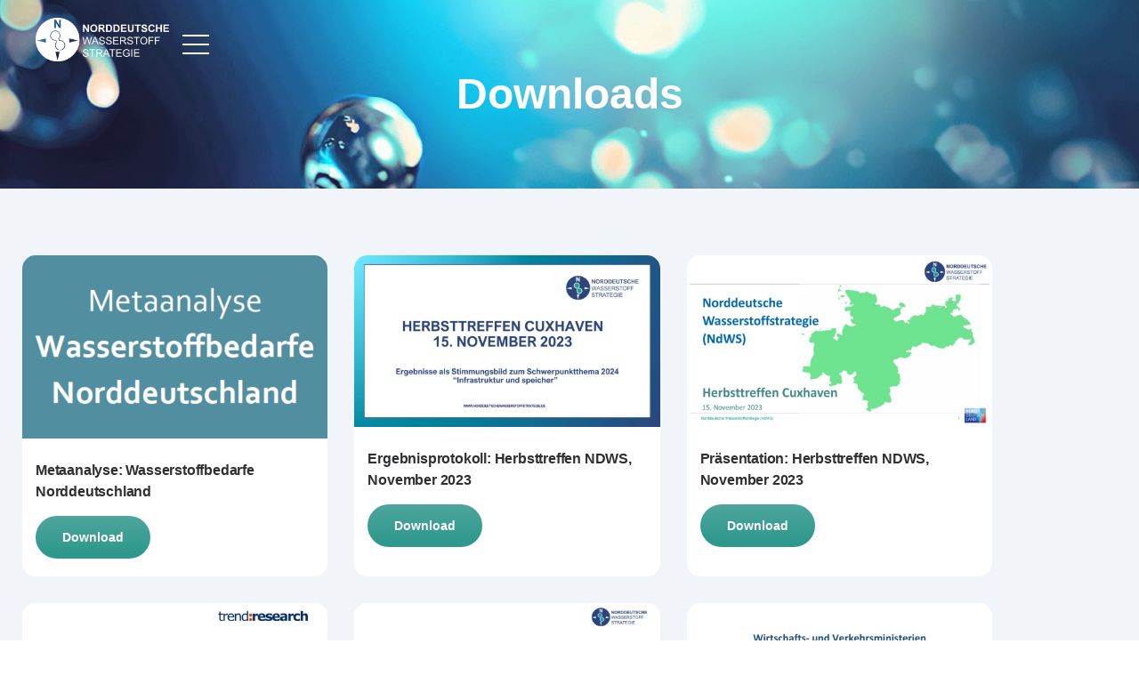

--- FILE ---
content_type: text/html; charset=UTF-8
request_url: https://norddeutschewasserstoffstrategie.de/downloads/
body_size: 19262
content:
<!DOCTYPE html>
<html lang="de">
<head>
	<meta charset="UTF-8" />
	<meta name="viewport" content="width=device-width, initial-scale=1" />
	<link rel="profile" href="http://gmpg.org/xfn/11" />
	<link rel="pingback" href="https://norddeutschewasserstoffstrategie.de/xmlrpc.php" />
	<title>Downloads &#8211; Norddeutsche Wasserstoffstrategie</title>
<meta name='robots' content='max-image-preview:large' />
<link rel="alternate" type="application/rss+xml" title="Norddeutsche Wasserstoffstrategie &raquo; Feed" href="https://norddeutschewasserstoffstrategie.de/feed/" />
<link rel="alternate" type="application/rss+xml" title="Norddeutsche Wasserstoffstrategie &raquo; Kommentar-Feed" href="https://norddeutschewasserstoffstrategie.de/comments/feed/" />
<link rel="alternate" type="text/calendar" title="Norddeutsche Wasserstoffstrategie &raquo; iCal Feed" href="https://norddeutschewasserstoffstrategie.de/events/?ical=1" />
<link rel="alternate" title="oEmbed (JSON)" type="application/json+oembed" href="https://norddeutschewasserstoffstrategie.de/wp-json/oembed/1.0/embed?url=https%3A%2F%2Fnorddeutschewasserstoffstrategie.de%2Fdownloads%2F" />
<link rel="alternate" title="oEmbed (XML)" type="text/xml+oembed" href="https://norddeutschewasserstoffstrategie.de/wp-json/oembed/1.0/embed?url=https%3A%2F%2Fnorddeutschewasserstoffstrategie.de%2Fdownloads%2F&#038;format=xml" />
<style id='wp-img-auto-sizes-contain-inline-css'>
img:is([sizes=auto i],[sizes^="auto," i]){contain-intrinsic-size:3000px 1500px}
/*# sourceURL=wp-img-auto-sizes-contain-inline-css */
</style>
<link rel='stylesheet' id='fluentform-elementor-widget-css' href='https://norddeutschewasserstoffstrategie.de/wp-content/plugins/fluentform/assets/css/fluent-forms-elementor-widget.css?ver=6.1.16' media='all' />
<link rel='stylesheet' id='hfe-widgets-style-css' href='https://norddeutschewasserstoffstrategie.de/wp-content/plugins/header-footer-elementor/inc/widgets-css/frontend.css?ver=2.8.3' media='all' />
<style id='wp-emoji-styles-inline-css'>

	img.wp-smiley, img.emoji {
		display: inline !important;
		border: none !important;
		box-shadow: none !important;
		height: 1em !important;
		width: 1em !important;
		margin: 0 0.07em !important;
		vertical-align: -0.1em !important;
		background: none !important;
		padding: 0 !important;
	}
/*# sourceURL=wp-emoji-styles-inline-css */
</style>
<style id='safe-svg-svg-icon-style-inline-css'>
.safe-svg-cover{text-align:center}.safe-svg-cover .safe-svg-inside{display:inline-block;max-width:100%}.safe-svg-cover svg{fill:currentColor;height:100%;max-height:100%;max-width:100%;width:100%}

/*# sourceURL=https://norddeutschewasserstoffstrategie.de/wp-content/plugins/safe-svg/dist/safe-svg-block-frontend.css */
</style>
<style id='global-styles-inline-css'>
:root{--wp--preset--aspect-ratio--square: 1;--wp--preset--aspect-ratio--4-3: 4/3;--wp--preset--aspect-ratio--3-4: 3/4;--wp--preset--aspect-ratio--3-2: 3/2;--wp--preset--aspect-ratio--2-3: 2/3;--wp--preset--aspect-ratio--16-9: 16/9;--wp--preset--aspect-ratio--9-16: 9/16;--wp--preset--color--black: #000000;--wp--preset--color--cyan-bluish-gray: #abb8c3;--wp--preset--color--white: #ffffff;--wp--preset--color--pale-pink: #f78da7;--wp--preset--color--vivid-red: #cf2e2e;--wp--preset--color--luminous-vivid-orange: #ff6900;--wp--preset--color--luminous-vivid-amber: #fcb900;--wp--preset--color--light-green-cyan: #7bdcb5;--wp--preset--color--vivid-green-cyan: #00d084;--wp--preset--color--pale-cyan-blue: #8ed1fc;--wp--preset--color--vivid-cyan-blue: #0693e3;--wp--preset--color--vivid-purple: #9b51e0;--wp--preset--gradient--vivid-cyan-blue-to-vivid-purple: linear-gradient(135deg,rgb(6,147,227) 0%,rgb(155,81,224) 100%);--wp--preset--gradient--light-green-cyan-to-vivid-green-cyan: linear-gradient(135deg,rgb(122,220,180) 0%,rgb(0,208,130) 100%);--wp--preset--gradient--luminous-vivid-amber-to-luminous-vivid-orange: linear-gradient(135deg,rgb(252,185,0) 0%,rgb(255,105,0) 100%);--wp--preset--gradient--luminous-vivid-orange-to-vivid-red: linear-gradient(135deg,rgb(255,105,0) 0%,rgb(207,46,46) 100%);--wp--preset--gradient--very-light-gray-to-cyan-bluish-gray: linear-gradient(135deg,rgb(238,238,238) 0%,rgb(169,184,195) 100%);--wp--preset--gradient--cool-to-warm-spectrum: linear-gradient(135deg,rgb(74,234,220) 0%,rgb(151,120,209) 20%,rgb(207,42,186) 40%,rgb(238,44,130) 60%,rgb(251,105,98) 80%,rgb(254,248,76) 100%);--wp--preset--gradient--blush-light-purple: linear-gradient(135deg,rgb(255,206,236) 0%,rgb(152,150,240) 100%);--wp--preset--gradient--blush-bordeaux: linear-gradient(135deg,rgb(254,205,165) 0%,rgb(254,45,45) 50%,rgb(107,0,62) 100%);--wp--preset--gradient--luminous-dusk: linear-gradient(135deg,rgb(255,203,112) 0%,rgb(199,81,192) 50%,rgb(65,88,208) 100%);--wp--preset--gradient--pale-ocean: linear-gradient(135deg,rgb(255,245,203) 0%,rgb(182,227,212) 50%,rgb(51,167,181) 100%);--wp--preset--gradient--electric-grass: linear-gradient(135deg,rgb(202,248,128) 0%,rgb(113,206,126) 100%);--wp--preset--gradient--midnight: linear-gradient(135deg,rgb(2,3,129) 0%,rgb(40,116,252) 100%);--wp--preset--font-size--small: 13px;--wp--preset--font-size--medium: 20px;--wp--preset--font-size--large: 36px;--wp--preset--font-size--x-large: 42px;--wp--preset--spacing--20: 0.44rem;--wp--preset--spacing--30: 0.67rem;--wp--preset--spacing--40: 1rem;--wp--preset--spacing--50: 1.5rem;--wp--preset--spacing--60: 2.25rem;--wp--preset--spacing--70: 3.38rem;--wp--preset--spacing--80: 5.06rem;--wp--preset--shadow--natural: 6px 6px 9px rgba(0, 0, 0, 0.2);--wp--preset--shadow--deep: 12px 12px 50px rgba(0, 0, 0, 0.4);--wp--preset--shadow--sharp: 6px 6px 0px rgba(0, 0, 0, 0.2);--wp--preset--shadow--outlined: 6px 6px 0px -3px rgb(255, 255, 255), 6px 6px rgb(0, 0, 0);--wp--preset--shadow--crisp: 6px 6px 0px rgb(0, 0, 0);}:root { --wp--style--global--content-size: 800px;--wp--style--global--wide-size: 1200px; }:where(body) { margin: 0; }.wp-site-blocks > .alignleft { float: left; margin-right: 2em; }.wp-site-blocks > .alignright { float: right; margin-left: 2em; }.wp-site-blocks > .aligncenter { justify-content: center; margin-left: auto; margin-right: auto; }:where(.wp-site-blocks) > * { margin-block-start: 24px; margin-block-end: 0; }:where(.wp-site-blocks) > :first-child { margin-block-start: 0; }:where(.wp-site-blocks) > :last-child { margin-block-end: 0; }:root { --wp--style--block-gap: 24px; }:root :where(.is-layout-flow) > :first-child{margin-block-start: 0;}:root :where(.is-layout-flow) > :last-child{margin-block-end: 0;}:root :where(.is-layout-flow) > *{margin-block-start: 24px;margin-block-end: 0;}:root :where(.is-layout-constrained) > :first-child{margin-block-start: 0;}:root :where(.is-layout-constrained) > :last-child{margin-block-end: 0;}:root :where(.is-layout-constrained) > *{margin-block-start: 24px;margin-block-end: 0;}:root :where(.is-layout-flex){gap: 24px;}:root :where(.is-layout-grid){gap: 24px;}.is-layout-flow > .alignleft{float: left;margin-inline-start: 0;margin-inline-end: 2em;}.is-layout-flow > .alignright{float: right;margin-inline-start: 2em;margin-inline-end: 0;}.is-layout-flow > .aligncenter{margin-left: auto !important;margin-right: auto !important;}.is-layout-constrained > .alignleft{float: left;margin-inline-start: 0;margin-inline-end: 2em;}.is-layout-constrained > .alignright{float: right;margin-inline-start: 2em;margin-inline-end: 0;}.is-layout-constrained > .aligncenter{margin-left: auto !important;margin-right: auto !important;}.is-layout-constrained > :where(:not(.alignleft):not(.alignright):not(.alignfull)){max-width: var(--wp--style--global--content-size);margin-left: auto !important;margin-right: auto !important;}.is-layout-constrained > .alignwide{max-width: var(--wp--style--global--wide-size);}body .is-layout-flex{display: flex;}.is-layout-flex{flex-wrap: wrap;align-items: center;}.is-layout-flex > :is(*, div){margin: 0;}body .is-layout-grid{display: grid;}.is-layout-grid > :is(*, div){margin: 0;}body{padding-top: 0px;padding-right: 0px;padding-bottom: 0px;padding-left: 0px;}a:where(:not(.wp-element-button)){text-decoration: underline;}:root :where(.wp-element-button, .wp-block-button__link){background-color: #32373c;border-width: 0;color: #fff;font-family: inherit;font-size: inherit;font-style: inherit;font-weight: inherit;letter-spacing: inherit;line-height: inherit;padding-top: calc(0.667em + 2px);padding-right: calc(1.333em + 2px);padding-bottom: calc(0.667em + 2px);padding-left: calc(1.333em + 2px);text-decoration: none;text-transform: inherit;}.has-black-color{color: var(--wp--preset--color--black) !important;}.has-cyan-bluish-gray-color{color: var(--wp--preset--color--cyan-bluish-gray) !important;}.has-white-color{color: var(--wp--preset--color--white) !important;}.has-pale-pink-color{color: var(--wp--preset--color--pale-pink) !important;}.has-vivid-red-color{color: var(--wp--preset--color--vivid-red) !important;}.has-luminous-vivid-orange-color{color: var(--wp--preset--color--luminous-vivid-orange) !important;}.has-luminous-vivid-amber-color{color: var(--wp--preset--color--luminous-vivid-amber) !important;}.has-light-green-cyan-color{color: var(--wp--preset--color--light-green-cyan) !important;}.has-vivid-green-cyan-color{color: var(--wp--preset--color--vivid-green-cyan) !important;}.has-pale-cyan-blue-color{color: var(--wp--preset--color--pale-cyan-blue) !important;}.has-vivid-cyan-blue-color{color: var(--wp--preset--color--vivid-cyan-blue) !important;}.has-vivid-purple-color{color: var(--wp--preset--color--vivid-purple) !important;}.has-black-background-color{background-color: var(--wp--preset--color--black) !important;}.has-cyan-bluish-gray-background-color{background-color: var(--wp--preset--color--cyan-bluish-gray) !important;}.has-white-background-color{background-color: var(--wp--preset--color--white) !important;}.has-pale-pink-background-color{background-color: var(--wp--preset--color--pale-pink) !important;}.has-vivid-red-background-color{background-color: var(--wp--preset--color--vivid-red) !important;}.has-luminous-vivid-orange-background-color{background-color: var(--wp--preset--color--luminous-vivid-orange) !important;}.has-luminous-vivid-amber-background-color{background-color: var(--wp--preset--color--luminous-vivid-amber) !important;}.has-light-green-cyan-background-color{background-color: var(--wp--preset--color--light-green-cyan) !important;}.has-vivid-green-cyan-background-color{background-color: var(--wp--preset--color--vivid-green-cyan) !important;}.has-pale-cyan-blue-background-color{background-color: var(--wp--preset--color--pale-cyan-blue) !important;}.has-vivid-cyan-blue-background-color{background-color: var(--wp--preset--color--vivid-cyan-blue) !important;}.has-vivid-purple-background-color{background-color: var(--wp--preset--color--vivid-purple) !important;}.has-black-border-color{border-color: var(--wp--preset--color--black) !important;}.has-cyan-bluish-gray-border-color{border-color: var(--wp--preset--color--cyan-bluish-gray) !important;}.has-white-border-color{border-color: var(--wp--preset--color--white) !important;}.has-pale-pink-border-color{border-color: var(--wp--preset--color--pale-pink) !important;}.has-vivid-red-border-color{border-color: var(--wp--preset--color--vivid-red) !important;}.has-luminous-vivid-orange-border-color{border-color: var(--wp--preset--color--luminous-vivid-orange) !important;}.has-luminous-vivid-amber-border-color{border-color: var(--wp--preset--color--luminous-vivid-amber) !important;}.has-light-green-cyan-border-color{border-color: var(--wp--preset--color--light-green-cyan) !important;}.has-vivid-green-cyan-border-color{border-color: var(--wp--preset--color--vivid-green-cyan) !important;}.has-pale-cyan-blue-border-color{border-color: var(--wp--preset--color--pale-cyan-blue) !important;}.has-vivid-cyan-blue-border-color{border-color: var(--wp--preset--color--vivid-cyan-blue) !important;}.has-vivid-purple-border-color{border-color: var(--wp--preset--color--vivid-purple) !important;}.has-vivid-cyan-blue-to-vivid-purple-gradient-background{background: var(--wp--preset--gradient--vivid-cyan-blue-to-vivid-purple) !important;}.has-light-green-cyan-to-vivid-green-cyan-gradient-background{background: var(--wp--preset--gradient--light-green-cyan-to-vivid-green-cyan) !important;}.has-luminous-vivid-amber-to-luminous-vivid-orange-gradient-background{background: var(--wp--preset--gradient--luminous-vivid-amber-to-luminous-vivid-orange) !important;}.has-luminous-vivid-orange-to-vivid-red-gradient-background{background: var(--wp--preset--gradient--luminous-vivid-orange-to-vivid-red) !important;}.has-very-light-gray-to-cyan-bluish-gray-gradient-background{background: var(--wp--preset--gradient--very-light-gray-to-cyan-bluish-gray) !important;}.has-cool-to-warm-spectrum-gradient-background{background: var(--wp--preset--gradient--cool-to-warm-spectrum) !important;}.has-blush-light-purple-gradient-background{background: var(--wp--preset--gradient--blush-light-purple) !important;}.has-blush-bordeaux-gradient-background{background: var(--wp--preset--gradient--blush-bordeaux) !important;}.has-luminous-dusk-gradient-background{background: var(--wp--preset--gradient--luminous-dusk) !important;}.has-pale-ocean-gradient-background{background: var(--wp--preset--gradient--pale-ocean) !important;}.has-electric-grass-gradient-background{background: var(--wp--preset--gradient--electric-grass) !important;}.has-midnight-gradient-background{background: var(--wp--preset--gradient--midnight) !important;}.has-small-font-size{font-size: var(--wp--preset--font-size--small) !important;}.has-medium-font-size{font-size: var(--wp--preset--font-size--medium) !important;}.has-large-font-size{font-size: var(--wp--preset--font-size--large) !important;}.has-x-large-font-size{font-size: var(--wp--preset--font-size--x-large) !important;}
:root :where(.wp-block-pullquote){font-size: 1.5em;line-height: 1.6;}
/*# sourceURL=global-styles-inline-css */
</style>
<link rel='stylesheet' id='tribe-events-v2-single-skeleton-css' href='https://norddeutschewasserstoffstrategie.de/wp-content/plugins/the-events-calendar/build/css/tribe-events-single-skeleton.css?ver=6.15.15' media='all' />
<link rel='stylesheet' id='tribe-events-v2-single-skeleton-full-css' href='https://norddeutschewasserstoffstrategie.de/wp-content/plugins/the-events-calendar/build/css/tribe-events-single-full.css?ver=6.15.15' media='all' />
<link rel='stylesheet' id='tec-events-elementor-widgets-base-styles-css' href='https://norddeutschewasserstoffstrategie.de/wp-content/plugins/the-events-calendar/build/css/integrations/plugins/elementor/widgets/widget-base.css?ver=6.15.15' media='all' />
<link rel='stylesheet' id='hfe-style-css' href='https://norddeutschewasserstoffstrategie.de/wp-content/plugins/header-footer-elementor/assets/css/header-footer-elementor.css?ver=2.8.3' media='all' />
<link rel='stylesheet' id='elementor-frontend-css' href='https://norddeutschewasserstoffstrategie.de/wp-content/plugins/elementor/assets/css/frontend.min.css?ver=3.35.0' media='all' />
<link rel='stylesheet' id='elementor-post-4000-css' href='https://norddeutschewasserstoffstrategie.de/wp-content/uploads/elementor/css/post-4000.css?ver=1770042473' media='all' />
<link rel='stylesheet' id='e-animation-fadeIn-css' href='https://norddeutschewasserstoffstrategie.de/wp-content/plugins/elementor/assets/lib/animations/styles/fadeIn.min.css?ver=3.35.0' media='all' />
<link rel='stylesheet' id='widget-heading-css' href='https://norddeutschewasserstoffstrategie.de/wp-content/plugins/elementor/assets/css/widget-heading.min.css?ver=3.35.0' media='all' />
<link rel='stylesheet' id='widget-image-css' href='https://norddeutschewasserstoffstrategie.de/wp-content/plugins/elementor/assets/css/widget-image.min.css?ver=3.35.0' media='all' />
<link rel='stylesheet' id='e-animation-grow-css' href='https://norddeutschewasserstoffstrategie.de/wp-content/plugins/elementor/assets/lib/animations/styles/e-animation-grow.min.css?ver=3.35.0' media='all' />
<link rel='stylesheet' id='elementor-post-1248-css' href='https://norddeutschewasserstoffstrategie.de/wp-content/uploads/elementor/css/post-1248.css?ver=1770044572' media='all' />
<link rel='stylesheet' id='elementor-post-3933-css' href='https://norddeutschewasserstoffstrategie.de/wp-content/uploads/elementor/css/post-3933.css?ver=1770042474' media='all' />
<link rel='stylesheet' id='elementor-post-3939-css' href='https://norddeutschewasserstoffstrategie.de/wp-content/uploads/elementor/css/post-3939.css?ver=1770042474' media='all' />
<link rel='stylesheet' id='hello-elementor-css' href='https://norddeutschewasserstoffstrategie.de/wp-content/themes/hello-elementor/assets/css/reset.css?ver=3.4.6' media='all' />
<link rel='stylesheet' id='hello-elementor-theme-style-css' href='https://norddeutschewasserstoffstrategie.de/wp-content/themes/hello-elementor/assets/css/theme.css?ver=3.4.6' media='all' />
<link rel='stylesheet' id='hello-elementor-header-footer-css' href='https://norddeutschewasserstoffstrategie.de/wp-content/themes/hello-elementor/assets/css/header-footer.css?ver=3.4.6' media='all' />
<link rel='stylesheet' id='hfe-elementor-icons-css' href='https://norddeutschewasserstoffstrategie.de/wp-content/plugins/elementor/assets/lib/eicons/css/elementor-icons.min.css?ver=5.34.0' media='all' />
<link rel='stylesheet' id='hfe-icons-list-css' href='https://norddeutschewasserstoffstrategie.de/wp-content/plugins/elementor/assets/css/widget-icon-list.min.css?ver=3.24.3' media='all' />
<link rel='stylesheet' id='hfe-social-icons-css' href='https://norddeutschewasserstoffstrategie.de/wp-content/plugins/elementor/assets/css/widget-social-icons.min.css?ver=3.24.0' media='all' />
<link rel='stylesheet' id='hfe-social-share-icons-brands-css' href='https://norddeutschewasserstoffstrategie.de/wp-content/plugins/elementor/assets/lib/font-awesome/css/brands.css?ver=5.15.3' media='all' />
<link rel='stylesheet' id='hfe-social-share-icons-fontawesome-css' href='https://norddeutschewasserstoffstrategie.de/wp-content/plugins/elementor/assets/lib/font-awesome/css/fontawesome.css?ver=5.15.3' media='all' />
<link rel='stylesheet' id='hfe-nav-menu-icons-css' href='https://norddeutschewasserstoffstrategie.de/wp-content/plugins/elementor/assets/lib/font-awesome/css/solid.css?ver=5.15.3' media='all' />
<link rel='stylesheet' id='hfe-widget-blockquote-css' href='https://norddeutschewasserstoffstrategie.de/wp-content/plugins/elementor-pro/assets/css/widget-blockquote.min.css?ver=3.25.0' media='all' />
<link rel='stylesheet' id='hfe-mega-menu-css' href='https://norddeutschewasserstoffstrategie.de/wp-content/plugins/elementor-pro/assets/css/widget-mega-menu.min.css?ver=3.26.2' media='all' />
<link rel='stylesheet' id='hfe-nav-menu-widget-css' href='https://norddeutschewasserstoffstrategie.de/wp-content/plugins/elementor-pro/assets/css/widget-nav-menu.min.css?ver=3.26.0' media='all' />
<link rel='stylesheet' id='eael-general-css' href='https://norddeutschewasserstoffstrategie.de/wp-content/plugins/essential-addons-for-elementor-lite/assets/front-end/css/view/general.min.css?ver=6.5.9' media='all' />
<link rel='stylesheet' id='wpr-text-animations-css-css' href='https://norddeutschewasserstoffstrategie.de/wp-content/plugins/royal-elementor-addons/assets/css/lib/animations/text-animations.min.css?ver=1.7.1046' media='all' />
<link rel='stylesheet' id='wpr-addons-css-css' href='https://norddeutschewasserstoffstrategie.de/wp-content/plugins/royal-elementor-addons/assets/css/frontend.min.css?ver=1.7.1046' media='all' />
<link rel='stylesheet' id='font-awesome-5-all-css' href='https://norddeutschewasserstoffstrategie.de/wp-content/plugins/elementor/assets/lib/font-awesome/css/all.min.css?ver=6.5.9' media='all' />
<link rel='stylesheet' id='bdt-uikit-css' href='https://norddeutschewasserstoffstrategie.de/wp-content/plugins/bdthemes-element-pack-lite/assets/css/bdt-uikit.css?ver=3.21.7' media='all' />
<link rel='stylesheet' id='ep-helper-css' href='https://norddeutschewasserstoffstrategie.de/wp-content/plugins/bdthemes-element-pack-lite/assets/css/ep-helper.css?ver=8.3.17' media='all' />
<link rel='stylesheet' id='elementor-gf-local-raleway-css' href='https://norddeutschewasserstoffstrategie.de/wp-content/uploads/elementor/google-fonts/css/raleway.css?ver=1742294612' media='all' />
<link rel='stylesheet' id='elementor-gf-local-montserrat-css' href='https://norddeutschewasserstoffstrategie.de/wp-content/uploads/elementor/google-fonts/css/montserrat.css?ver=1742294617' media='all' />
<script data-cfasync="false" src="https://norddeutschewasserstoffstrategie.de/wp-includes/js/jquery/jquery.min.js?ver=3.7.1" id="jquery-core-js"></script>
<script data-cfasync="false" src="https://norddeutschewasserstoffstrategie.de/wp-includes/js/jquery/jquery-migrate.min.js?ver=3.4.1" id="jquery-migrate-js"></script>
<script id="jquery-js-after">
!function($){'use strict';$(document).ready(function(){var bar=$('.hfe-reading-progress-bar');if(!bar.length)return;$(window).on('scroll',function(){var s=$(window).scrollTop(),d=$(document).height()-$(window).height(),p=d? s/d*100:0;bar.css('width',p+'%')});});}(jQuery);
//# sourceURL=jquery-js-after
</script>
<link rel="https://api.w.org/" href="https://norddeutschewasserstoffstrategie.de/wp-json/" /><link rel="alternate" title="JSON" type="application/json" href="https://norddeutschewasserstoffstrategie.de/wp-json/wp/v2/pages/1248" /><link rel="EditURI" type="application/rsd+xml" title="RSD" href="https://norddeutschewasserstoffstrategie.de/xmlrpc.php?rsd" />
<meta name="generator" content="WordPress 6.9" />
<link rel="canonical" href="https://norddeutschewasserstoffstrategie.de/downloads/" />
<link rel='shortlink' href='https://norddeutschewasserstoffstrategie.de/?p=1248' />
<meta name="tec-api-version" content="v1"><meta name="tec-api-origin" content="https://norddeutschewasserstoffstrategie.de"><link rel="alternate" href="https://norddeutschewasserstoffstrategie.de/wp-json/tribe/events/v1/" /><meta name="generator" content="Elementor 3.35.0; features: e_font_icon_svg, additional_custom_breakpoints; settings: css_print_method-external, google_font-enabled, font_display-swap">
<meta name="google-site-verification" content="BdYIfHt2HnN2wcvpveQFOFNrFS2h1pQhibosVwhFLow" />

			<style>
				.e-con.e-parent:nth-of-type(n+4):not(.e-lazyloaded):not(.e-no-lazyload),
				.e-con.e-parent:nth-of-type(n+4):not(.e-lazyloaded):not(.e-no-lazyload) * {
					background-image: none !important;
				}
				@media screen and (max-height: 1024px) {
					.e-con.e-parent:nth-of-type(n+3):not(.e-lazyloaded):not(.e-no-lazyload),
					.e-con.e-parent:nth-of-type(n+3):not(.e-lazyloaded):not(.e-no-lazyload) * {
						background-image: none !important;
					}
				}
				@media screen and (max-height: 640px) {
					.e-con.e-parent:nth-of-type(n+2):not(.e-lazyloaded):not(.e-no-lazyload),
					.e-con.e-parent:nth-of-type(n+2):not(.e-lazyloaded):not(.e-no-lazyload) * {
						background-image: none !important;
					}
				}
			</style>
			<link rel="icon" href="https://norddeutschewasserstoffstrategie.de/wp-content/uploads/2025/03/cropped-NDWS-FAVICOnldpi-32x32.png" sizes="32x32" />
<link rel="icon" href="https://norddeutschewasserstoffstrategie.de/wp-content/uploads/2025/03/cropped-NDWS-FAVICOnldpi-192x192.png" sizes="192x192" />
<link rel="apple-touch-icon" href="https://norddeutschewasserstoffstrategie.de/wp-content/uploads/2025/03/cropped-NDWS-FAVICOnldpi-180x180.png" />
<meta name="msapplication-TileImage" content="https://norddeutschewasserstoffstrategie.de/wp-content/uploads/2025/03/cropped-NDWS-FAVICOnldpi-270x270.png" />
		<style id="wp-custom-css">
			

/** Start Block Kit CSS: 71-3-d415519effd9e11f35d2438c58ea7ebf **/

.envato-block__preview{overflow: visible;}

/** End Block Kit CSS: 71-3-d415519effd9e11f35d2438c58ea7ebf **/



/** Start Block Kit CSS: 136-3-fc37602abad173a9d9d95d89bbe6bb80 **/

.envato-block__preview{overflow: visible !important;}

/** End Block Kit CSS: 136-3-fc37602abad173a9d9d95d89bbe6bb80 **/



/** Start Block Kit CSS: 143-3-7969bb877702491bc5ca272e536ada9d **/

.envato-block__preview{overflow: visible;}
/* Material Button Click Effect */
.envato-kit-140-material-hit .menu-item a,
.envato-kit-140-material-button .elementor-button{
  background-position: center;
  transition: background 0.8s;
}
.envato-kit-140-material-hit .menu-item a:hover,
.envato-kit-140-material-button .elementor-button:hover{
  background: radial-gradient(circle, transparent 1%, #fff 1%) center/15000%;
}
.envato-kit-140-material-hit .menu-item a:active,
.envato-kit-140-material-button .elementor-button:active{
  background-color: #FFF;
  background-size: 100%;
  transition: background 0s;
}

/* Field Shadow */
.envato-kit-140-big-shadow-form .elementor-field-textual{
	box-shadow: 0 20px 30px rgba(0,0,0, .05);
}

/* FAQ */
.envato-kit-140-faq .elementor-accordion .elementor-accordion-item{
	border-width: 0 0 1px !important;
}

/* Scrollable Columns */
.envato-kit-140-scrollable{
	 height: 100%;
   overflow: auto;
   overflow-x: hidden;
}

/* ImageBox: No Space */
.envato-kit-140-imagebox-nospace:hover{
	transform: scale(1.1);
	transition: all 0.3s;
}
.envato-kit-140-imagebox-nospace figure{
	line-height: 0;
}

.envato-kit-140-slide .elementor-slide-content{
	background: #FFF;
	margin-left: -60px;
	padding: 1em;
}
.envato-kit-140-carousel .slick-active:not(.slick-current)  img{
	padding: 20px !important;
	transition: all .9s;
}

/** End Block Kit CSS: 143-3-7969bb877702491bc5ca272e536ada9d **/



/** Start Block Kit CSS: 141-3-1d55f1e76be9fb1a8d9de88accbe962f **/

.envato-kit-138-bracket .elementor-widget-container > *:before{
	content:"[";
	color:#ffab00;
	display:inline-block;
	margin-right:4px;
	line-height:1em;
	position:relative;
	top:-1px;
}

.envato-kit-138-bracket .elementor-widget-container > *:after{
	content:"]";
	color:#ffab00;
	display:inline-block;
	margin-left:4px;
	line-height:1em;
	position:relative;
	top:-1px;
}

/** End Block Kit CSS: 141-3-1d55f1e76be9fb1a8d9de88accbe962f **/



/** Start Block Kit CSS: 105-3-0fb64e69c49a8e10692d28840c54ef95 **/

.envato-kit-102-phone-overlay {
	position: absolute !important;
	display: block !important;
	top: 0%;
	left: 0%;
	right: 0%;
	margin: auto;
	z-index: 1;
}

/** End Block Kit CSS: 105-3-0fb64e69c49a8e10692d28840c54ef95 **/



/** Start Block Kit CSS: 144-3-3a7d335f39a8579c20cdf02f8d462582 **/

.envato-block__preview{overflow: visible;}

/* Envato Kit 141 Custom Styles - Applied to the element under Advanced */

.elementor-headline-animation-type-drop-in .elementor-headline-dynamic-wrapper{
	text-align: center;
}
.envato-kit-141-top-0 h1,
.envato-kit-141-top-0 h2,
.envato-kit-141-top-0 h3,
.envato-kit-141-top-0 h4,
.envato-kit-141-top-0 h5,
.envato-kit-141-top-0 h6,
.envato-kit-141-top-0 p {
	margin-top: 0;
}

.envato-kit-141-newsletter-inline .elementor-field-textual.elementor-size-md {
	padding-left: 1.5rem;
	padding-right: 1.5rem;
}

.envato-kit-141-bottom-0 p {
	margin-bottom: 0;
}

.envato-kit-141-bottom-8 .elementor-price-list .elementor-price-list-item .elementor-price-list-header {
	margin-bottom: .5rem;
}

.envato-kit-141.elementor-widget-testimonial-carousel.elementor-pagination-type-bullets .swiper-container {
	padding-bottom: 52px;
}

.envato-kit-141-display-inline {
	display: inline-block;
}

.envato-kit-141 .elementor-slick-slider ul.slick-dots {
	bottom: -40px;
}

/** End Block Kit CSS: 144-3-3a7d335f39a8579c20cdf02f8d462582 **/

		</style>
		<style id="wpr_lightbox_styles">
				.lg-backdrop {
					background-color: rgba(0,0,0,0.6) !important;
				}
				.lg-toolbar,
				.lg-dropdown {
					background-color: rgba(0,0,0,0.8) !important;
				}
				.lg-dropdown:after {
					border-bottom-color: rgba(0,0,0,0.8) !important;
				}
				.lg-sub-html {
					background-color: rgba(0,0,0,0.8) !important;
				}
				.lg-thumb-outer,
				.lg-progress-bar {
					background-color: #444444 !important;
				}
				.lg-progress {
					background-color: #a90707 !important;
				}
				.lg-icon {
					color: #efefef !important;
					font-size: 20px !important;
				}
				.lg-icon.lg-toogle-thumb {
					font-size: 24px !important;
				}
				.lg-icon:hover,
				.lg-dropdown-text:hover {
					color: #ffffff !important;
				}
				.lg-sub-html,
				.lg-dropdown-text {
					color: #efefef !important;
					font-size: 14px !important;
				}
				#lg-counter {
					color: #efefef !important;
					font-size: 14px !important;
				}
				.lg-prev,
				.lg-next {
					font-size: 35px !important;
				}

				/* Defaults */
				.lg-icon {
				background-color: transparent !important;
				}

				#lg-counter {
				opacity: 0.9;
				}

				.lg-thumb-outer {
				padding: 0 10px;
				}

				.lg-thumb-item {
				border-radius: 0 !important;
				border: none !important;
				opacity: 0.5;
				}

				.lg-thumb-item.active {
					opacity: 1;
				}
	         </style></head>

<body class="wp-singular page-template page-template-elementor_header_footer page page-id-1248 wp-custom-logo wp-embed-responsive wp-theme-hello-elementor tribe-no-js ehf-header ehf-footer ehf-template-hello-elementor ehf-stylesheet-hello-elementor hello-elementor-default elementor-default elementor-template-full-width elementor-kit-4000 elementor-page elementor-page-1248">
<div id="page" class="hfeed site">

		<header id="masthead" itemscope="itemscope" itemtype="https://schema.org/WPHeader">
			<p class="main-title bhf-hidden" itemprop="headline"><a href="https://norddeutschewasserstoffstrategie.de" title="Norddeutsche Wasserstoffstrategie" rel="home">Norddeutsche Wasserstoffstrategie</a></p>
					<div data-elementor-type="wp-post" data-elementor-id="3933" class="elementor elementor-3933" data-elementor-post-type="elementor-hf">
				<div class="elementor-element elementor-element-66bcda9f e-con-full e-flex wpr-particle-no wpr-jarallax-no wpr-parallax-no wpr-sticky-section-no e-con e-parent" data-id="66bcda9f" data-element_type="container" data-e-type="container">
				<div class="elementor-element elementor-element-1b75d6d elementor-widget elementor-widget-image" data-id="1b75d6d" data-element_type="widget" data-e-type="widget" data-widget_type="image.default">
				<div class="elementor-widget-container">
																<a href="https://norddeutschewasserstoffstrategie.de/">
							<img fetchpriority="high" width="800" height="263" src="https://norddeutschewasserstoffstrategie.de/wp-content/uploads/2024/10/cropped-Element-2-1024x337.png" class="attachment-large size-large wp-image-61" alt="" srcset="https://norddeutschewasserstoffstrategie.de/wp-content/uploads/2024/10/cropped-Element-2-1024x337.png 1024w, https://norddeutschewasserstoffstrategie.de/wp-content/uploads/2024/10/cropped-Element-2-300x99.png 300w, https://norddeutschewasserstoffstrategie.de/wp-content/uploads/2024/10/cropped-Element-2-768x252.png 768w, https://norddeutschewasserstoffstrategie.de/wp-content/uploads/2024/10/cropped-Element-2-1536x505.png 1536w, https://norddeutschewasserstoffstrategie.de/wp-content/uploads/2024/10/cropped-Element-2-150x49.png 150w, https://norddeutschewasserstoffstrategie.de/wp-content/uploads/2024/10/cropped-Element-2.png 1652w" sizes="(max-width: 800px) 100vw, 800px" />								</a>
															</div>
				</div>
				<div class="elementor-element elementor-element-725d854a elementor-widget elementor-widget-ucaddon_fullscreen_navigation_menu" data-id="725d854a" data-element_type="widget" data-e-type="widget" data-widget_type="ucaddon_fullscreen_navigation_menu.default">
				<div class="elementor-widget-container">
					
<!-- start Fullscreen Menu -->
		<link id='font-awesome-css' href='https://norddeutschewasserstoffstrategie.de/wp-content/plugins/unlimited-elements-for-elementor/assets_libraries/font-awesome6/fontawesome-all.min.css' type='text/css' rel='stylesheet' >
		<link id='font-awesome-4-shim-css' href='https://norddeutschewasserstoffstrategie.de/wp-content/plugins/unlimited-elements-for-elementor/assets_libraries/font-awesome6/fontawesome-v4-shims.min.css' type='text/css' rel='stylesheet' >

<style>/* widget: Fullscreen Menu */

.elementor-sticky{
	overflow: visible !important;
}


  body.menu-opened,
  html.menu-opened{
  	overflow: hidden;
  }	 
	


#uc_fullscreen_navigation_menu_elementor_725d854a * {
  box-sizing: border-box;
}
#uc_fullscreen_navigation_menu_elementor_725d854a a,
#uc_fullscreen_navigation_menu_elementor_725d854a a:visited,
#uc_fullscreen_navigation_menu_elementor_725d854a a:hover,
#uc_fullscreen_navigation_menu_elementor_725d854a a:active {
  text-decoration: none;
}


#uc_fullscreen_navigation_menu_elementor_725d854a .ue-input-wrapper
{
  position:relative;
  
}

#uc_fullscreen_navigation_menu_elementor_725d854a .ue-input-wrapper-align{
  display:flex;
}
#uc_fullscreen_navigation_menu_elementor_725d854a .ue_hamburger *{
  transition: all 200ms;
}
#uc_fullscreen_navigation_menu_elementor_725d854a .ue_hamburger_custom_open svg
{
  height:1em;
  width:1em;
}

#uc_fullscreen_navigation_menu_elementor_725d854a .ue_hamburger_custom_close svg
{
  height:1em;
  width:1em;
}


#uc_fullscreen_navigation_menu_elementor_725d854a
{
  position:relative;
  z-index:99998;
}

#uc_fullscreen_navigation_menu_elementor_725d854a .checkbox-toggle {
  position: absolute;
  z-index: 100000000;
  cursor: pointer;
  opacity: 0;
  top:0px;
}

#uc_fullscreen_navigation_menu_elementor_725d854a .checkbox-toggle:checked + .ue_hamburger > div:after {
  opacity: 0;
}
#uc_fullscreen_navigation_menu_elementor_725d854a.menu-opened .ue_menu {
  pointer-events: auto;
}
#uc_fullscreen_navigation_menu_elementor_725d854a.menu-opened .ue_menu > div.ue_inner_menu {
      visibility: visible;
  -webkit-transition-duration: 0.75s;
          transition-duration: 0.75s;
}
#uc_fullscreen_navigation_menu_elementor_725d854a.menu-opened .ue_menu > div.ue_inner_menu > div > div {
  opacity: 1;
  transition: opacity 0.4s ease 0.4s;
}

/* start open transition animations */
#uc_fullscreen_navigation_menu_elementor_725d854a .ue_menu .ue_inner_menu {
transform: scale(0);
}
#uc_fullscreen_navigation_menu_elementor_725d854a.menu-opened .ue_menu > div.ue_inner_menu {
  -webkit-transform: scale(1);
          transform: scale(1);
  -webkit-transition-duration: 0.75s;
          transition-duration: 0.75s;
}
	

	

	

	

	

	

	

	

	
/* end open transition animations */

#uc_fullscreen_navigation_menu_elementor_725d854a .ue_hamburger {
  top: 0;
  cursor: pointer;
  transition: 0.4s;
  backface-visibility: hidden;
  display: flex;
  align-items: center;
  justify-content: center;
  position:absolute;
  z-index:99999999;
}

#uc_fullscreen_navigation_menu_elementor_725d854a .checkbox-toggle:checked + .ue_hamburger > div {
          transform: rotate(135deg);
}
#uc_fullscreen_navigation_menu_elementor_725d854a .checkbox-toggle:checked + .ue_hamburger > div:before,
#uc_fullscreen_navigation_menu_elementor_725d854a .checkbox-toggle:checked + .ue_hamburger > div:after {
  top: 0;
  -webkit-transform: rotate(90deg);
          transform: rotate(90deg);
}
#uc_fullscreen_navigation_menu_elementor_725d854a .checkbox-toggle:checked:hover + .ue_hamburger > div {
          transform: rotate(225deg);
}
#uc_fullscreen_navigation_menu_elementor_725d854a .ue_hamburger > div {
  position: relative;
  -webkit-box-flex: 0;
          flex: none;
  width: 100%;
  height: 2px;
  transition: all 0.4s ease;
  display: flex;
          align-items: center;
          justify-content: center;
  background-color:#ffffff;
}

#uc_fullscreen_navigation_menu_elementor_725d854a .checkbox-toggle:checked + .ue_hamburger > div {
          color:#ffffff;
          background-color:;
}

#uc_fullscreen_navigation_menu_elementor_725d854a input:hover + .ue_hamburger > div
{
  background-color:#99DCD6;
}

#uc_fullscreen_navigation_menu_elementor_725d854a .ue_hamburger > div:before,
#uc_fullscreen_navigation_menu_elementor_725d854a .ue_hamburger > div:after {
  content: '';
  position: absolute;
  z-index: 1;
  top: -10px;
  left: 0;
  width: 100%;
  height: 2px;
  background: inherit;
}
	
#uc_fullscreen_navigation_menu_elementor_725d854a .ue_hamburger > div:after {
  top: 10px;
}



#uc_fullscreen_navigation_menu_elementor_725d854a .ue_menu {
  position: fixed;
  top: 0;
  left: 0;
  width: 100%;
  pointer-events: none;
  visibility: hidden;       
  backface-visibility: hidden;
  outline: none;
  display: flex;
  align-items: center;
  justify-content: center;
}

/* start protection from doubled fixed section in elementor */
.uc-hidden #uc_fullscreen_navigation_menu_elementor_725d854a .ue_menu{
   opacity: 0;
   pointer-events: none;
}
.uc-visible #uc_fullscreen_navigation_menu_elementor_725d854a .ue_menu{
   opacity: 1;
   pointer-events: all;
}
/* end protection from doubled fixed section in elementor */

#uc_fullscreen_navigation_menu_elementor_725d854a .ue_menu .ue_inner_menu {
  color: #fff;
  transition: all 0.4s ease;
  height: 100vh;
  overflow-y: auto;
  overflow-x: hidden;
  display: flex;
}
#uc_fullscreen_navigation_menu_elementor_725d854a .ue_inner_menu-box{
    margin-top: auto;
  	
  margin-bottom: auto;
  width: 100vw;
  flex: none;
  backface-visibility: hidden;
  display: flex;
  flex-direction: column;
  align-items: center;
}
#uc_fullscreen_navigation_menu_elementor_725d854a .ue_menu > div > div > div {
  max-width: 90vw;
  width: 100%;
  opacity: 0;
  -webkit-transition: opacity 0.4s ease;
  transition: opacity 0.4s ease;
  overflow-y: auto;
  flex: none;
  display: flex;
  align-items: center;
}
#uc_fullscreen_navigation_menu_elementor_725d854a ul:not(#uc_fullscreen_navigation_menu_elementor_725d854a section ul) {
  list-style: none;
  margin: 0;
  display: block;
  padding:0px;
}
#uc_fullscreen_navigation_menu_elementor_725d854a .ue_menu  div  div  ul li {
  padding: 0;
  display: block;
}
#uc_fullscreen_navigation_menu_elementor_725d854a .ue_menu  div  div  ul  li a {
  position: relative;
  display: inline-flex;
  align-items: center;
  cursor: pointer;
  transition: color 0.4s ease;
}

#uc_fullscreen_navigation_menu_elementor_725d854a .ue_menu  div  div  ul  li  a:hover {
}




	
#uc_fullscreen_navigation_menu_elementor_725d854a .ue_menu  div  div  ul  li a:hover:after {
  width: 100%;
}
#uc_fullscreen_navigation_menu_elementor_725d854a .ue_menu  div  div  ul  li  a:after {
  content: '';
  position: absolute;
  z-index: 1;
  bottom: 0;
  left: 0;
  width: 0;
  height: 2px;
  transition: width 0.4s ease;
}

	



.ue_menu_wrapper
{
  position:relative;
}




#uc_fullscreen_navigation_menu_elementor_725d854a .ue_menu-social-icons a
{
  display:inline-block;
  line-height:1em;
}

#uc_fullscreen_navigation_menu_elementor_725d854a .ue_menu-social-icons a svg
{
  height:1em;
  width:1em;
}

#uc_fullscreen_navigation_menu_elementor_725d854a .sub-menu
{
transition: 0.5s;
overflow: hidden;
height: auto;
}

#uc_fullscreen_navigation_menu_elementor_725d854a .collapsed i::before,
#uc_fullscreen_navigation_menu_elementor_725d854a .expanded i::before{
    font-weight: 900;
  	font-size: 14px;
    line-height:1em;
  	display: inline-block;
    vertical-align: middle;
}
#uc_fullscreen_navigation_menu_elementor_725d854a .uc-menu-item-pointer{
  	position: absolute;
  	pointer-events: all;
           right: -15px;
  	   transform: translate(14px,0);
    }

#uc_fullscreen_navigation_menu_elementor_725d854a .uc-menu-item-pointer > *{
  pointer-events: none;
}

#uc_fullscreen_navigation_menu_elementor_725d854a .uc-menu-item-pointer svg{
	width: 14px;
  	height: 14px;
}

#uc_fullscreen_navigation_menu_elementor_725d854a .ue_hamburger > div, #uc_fullscreen_navigation_menu_elementor_725d854a .ue_hamburger > div:before, #uc_fullscreen_navigation_menu_elementor_725d854a  .ue_hamburger > div:after{
 outline: 0px solid #ffffff;
}
#uc_fullscreen_navigation_menu_elementor_725d854a input:hover + .ue_hamburger > div, #uc_fullscreen_navigation_menu_elementor_725d854a input:hover + .ue_hamburger > div:before, #uc_fullscreen_navigation_menu_elementor_725d854a input:hover + .ue_hamburger > div:after{
 outline: 0px solid #99DCD6;
}


</style>

<div class="outer-menu" id="uc_fullscreen_navigation_menu_elementor_725d854a">
  
  <div class="ue_menu_wrapper">
    <div class="ue-input-wrapper-align">
    <div class="ue-input-wrapper">
    <input id="uc_fullscreen_navigation_menu_elementor_725d854a_input" name="fullscreen_menu_input" class="checkbox-toggle" type="checkbox" />
   
    
    <div class="ue_hamburger">
      <div>

          	

      </div>
    </div>
    </div>
    </div>
  
    <div class="ue_menu">

      <div class="ue_inner_menu" data-closeothers="no" data-clickable='false' data-icon-position="end" data-icon-source="" data-expand>

                	<div class="ue_inner_menu_expand_icon" style="display: none"><i class='fas fa-arrow-down'></i></div>
        	<div class="ue_inner_menu_collapse_icon" style="display: none"><i class='fas fa-arrow-up'></i></div>
        	
        
        <div class="ue_inner_menu-box">

          <div></div>

          	

          <div>
            <ul id="menu-ndws-main-de" class="uc-list-menu"><li id="menu-item-4576" class="menu-item menu-item-type-post_type menu-item-object-page menu-item-home menu-item-4576"><a href="https://norddeutschewasserstoffstrategie.de/">Home</a></li>
<li id="menu-item-1812" class="menu-item menu-item-type-post_type menu-item-object-page menu-item-1812"><a href="https://norddeutschewasserstoffstrategie.de/ueber-uns/">Über uns</a></li>
<li id="menu-item-1929" class="menu-item menu-item-type-custom menu-item-object-custom menu-item-has-children menu-item-1929"><a href="/">Handlungsfelder</a>
<ul class="sub-menu">
	<li id="menu-item-1813" class="menu-item menu-item-type-post_type menu-item-object-page menu-item-1813"><a href="https://norddeutschewasserstoffstrategie.de/handlungsfeld-1/">Infrastruktur</a></li>
	<li id="menu-item-2786" class="menu-item menu-item-type-post_type menu-item-object-page menu-item-2786"><a href="https://norddeutschewasserstoffstrategie.de/handlungsfeld-2/">H2-Projekte und Kooperationen</a></li>
	<li id="menu-item-2789" class="menu-item menu-item-type-post_type menu-item-object-page menu-item-2789"><a href="https://norddeutschewasserstoffstrategie.de/handlungsfeld-3/">Richtlinien, Genehmigungspraxis &#038; Programme</a></li>
	<li id="menu-item-2788" class="menu-item menu-item-type-post_type menu-item-object-page menu-item-2788"><a href="https://norddeutschewasserstoffstrategie.de/handlungsfeld-4/">Akzeptanz und Bildung</a></li>
	<li id="menu-item-2787" class="menu-item menu-item-type-post_type menu-item-object-page menu-item-2787"><a href="https://norddeutschewasserstoffstrategie.de/handlungsfeld-5/">Markthochlauf</a></li>
</ul>
</li>
<li id="menu-item-1255" class="menu-item menu-item-type-post_type menu-item-object-page menu-item-has-children menu-item-1255"><a href="https://norddeutschewasserstoffstrategie.de/projekte/">Leuchttürme</a>
<ul class="sub-menu">
	<li id="menu-item-2794" class="menu-item menu-item-type-post_type menu-item-object-page menu-item-2794"><a href="https://norddeutschewasserstoffstrategie.de/erzeugung/">Erzeugung</a></li>
	<li id="menu-item-2793" class="menu-item menu-item-type-post_type menu-item-object-page menu-item-2793"><a href="https://norddeutschewasserstoffstrategie.de/industrielle-nutzung/">Industrielle Nutzung</a></li>
	<li id="menu-item-1811" class="menu-item menu-item-type-post_type menu-item-object-page menu-item-1811"><a href="https://norddeutschewasserstoffstrategie.de/infrastruktur/">Infrastruktur</a></li>
	<li id="menu-item-2792" class="menu-item menu-item-type-post_type menu-item-object-page menu-item-2792"><a href="https://norddeutschewasserstoffstrategie.de/mobilitaet/">Mobilität</a></li>
	<li id="menu-item-2790" class="menu-item menu-item-type-post_type menu-item-object-page menu-item-2790"><a href="https://norddeutschewasserstoffstrategie.de/import/">Import</a></li>
	<li id="menu-item-2791" class="menu-item menu-item-type-post_type menu-item-object-page menu-item-2791"><a href="https://norddeutschewasserstoffstrategie.de/forschung/">Forschung</a></li>
</ul>
</li>
<li id="menu-item-2132" class="menu-item menu-item-type-post_type menu-item-object-page menu-item-2132"><a href="https://norddeutschewasserstoffstrategie.de/wasserstoff-norddeutsch-persoenlich/">Wasserstoff. Norddeutsch. Persönlich.</a></li>
<li id="menu-item-1254" class="menu-item menu-item-type-post_type menu-item-object-page menu-item-1254"><a href="https://norddeutschewasserstoffstrategie.de/news/">News</a></li>
<li id="menu-item-2639" class="menu-item menu-item-type-custom menu-item-object-custom menu-item-2639"><a href="/events">Events</a></li>
<li id="menu-item-2795" class="menu-item menu-item-type-post_type menu-item-object-page current-menu-item page_item page-item-1248 current_page_item menu-item-2795"><a href="https://norddeutschewasserstoffstrategie.de/downloads/" aria-current="page">Downloads</a></li>
<li id="menu-item-1234" class="menu-item menu-item-type-post_type menu-item-object-page menu-item-1234"><a href="https://norddeutschewasserstoffstrategie.de/kontakt/">Kontakt</a></li>
</ul>
          </div>


          	

          <div></div>

        </div>

      </div>
    </div>
  
  </div>
</div>
<!-- end Fullscreen Menu -->				</div>
				</div>
				</div>
				</div>
				</header>

			<div data-elementor-type="wp-page" data-elementor-id="1248" class="elementor elementor-1248" data-elementor-post-type="page">
				<div class="elementor-element elementor-element-16ae948 e-transform e-flex e-con-boxed wpr-particle-no wpr-jarallax-no wpr-parallax-no wpr-sticky-section-no e-con e-parent" data-id="16ae948" data-element_type="container" data-e-type="container" data-settings="{&quot;background_background&quot;:&quot;classic&quot;,&quot;_transform_scale_effect_hover&quot;:{&quot;unit&quot;:&quot;px&quot;,&quot;size&quot;:1.1,&quot;sizes&quot;:[]},&quot;_transform_scale_effect_hover_tablet&quot;:{&quot;unit&quot;:&quot;px&quot;,&quot;size&quot;:&quot;&quot;,&quot;sizes&quot;:[]},&quot;_transform_scale_effect_hover_mobile&quot;:{&quot;unit&quot;:&quot;px&quot;,&quot;size&quot;:&quot;&quot;,&quot;sizes&quot;:[]}}">
					<div class="e-con-inner">
		<div class="elementor-element elementor-element-1ae072c e-con-full e-flex wpr-particle-no wpr-jarallax-no wpr-parallax-no wpr-sticky-section-no e-con e-child" data-id="1ae072c" data-element_type="container" data-e-type="container" data-settings="{&quot;animation&quot;:&quot;none&quot;}">
				<div class="elementor-element elementor-element-d6b5d5b animated-slow elementor-invisible elementor-widget elementor-widget-heading" data-id="d6b5d5b" data-element_type="widget" data-e-type="widget" data-settings="{&quot;_animation&quot;:&quot;fadeIn&quot;}" data-widget_type="heading.default">
				<div class="elementor-widget-container">
					<h1 class="elementor-heading-title elementor-size-default">Downloads</h1>				</div>
				</div>
				</div>
					</div>
				</div>
				<section class="elementor-section elementor-top-section elementor-element elementor-element-cc5124e elementor-section-boxed elementor-section-height-default elementor-section-height-default wpr-particle-no wpr-jarallax-no wpr-parallax-no wpr-sticky-section-no" data-id="cc5124e" data-element_type="section" data-e-type="section" data-settings="{&quot;background_background&quot;:&quot;classic&quot;}">
						<div class="elementor-container elementor-column-gap-default">
					<div class="elementor-column elementor-col-100 elementor-top-column elementor-element elementor-element-0c5b8cc" data-id="0c5b8cc" data-element_type="column" data-e-type="column">
			<div class="elementor-widget-wrap elementor-element-populated">
						<section class="elementor-section elementor-inner-section elementor-element elementor-element-70278a7 elementor-section-full_width elementor-section-height-default elementor-section-height-default wpr-particle-no wpr-jarallax-no wpr-parallax-no wpr-sticky-section-no" data-id="70278a7" data-element_type="section" data-e-type="section">
						<div class="elementor-container elementor-column-gap-default">
					<div class="elementor-column elementor-col-100 elementor-inner-column elementor-element elementor-element-5cbad7e" data-id="5cbad7e" data-element_type="column" data-e-type="column">
			<div class="elementor-widget-wrap elementor-element-populated">
						<section class="elementor-section elementor-inner-section elementor-element elementor-element-c5ab09d envato-kit-141-top-0 elementor-section-boxed elementor-section-height-default elementor-section-height-default wpr-particle-no wpr-jarallax-no wpr-parallax-no wpr-sticky-section-no" data-id="c5ab09d" data-element_type="section" data-e-type="section">
						<div class="elementor-container elementor-column-gap-default">
					<div class="elementor-column elementor-col-33 elementor-inner-column elementor-element elementor-element-133da22 elementor-invisible" data-id="133da22" data-element_type="column" data-e-type="column" data-settings="{&quot;background_background&quot;:&quot;classic&quot;,&quot;animation&quot;:&quot;fadeIn&quot;,&quot;animation_delay&quot;:100}">
			<div class="elementor-widget-wrap elementor-element-populated">
						<div class="elementor-element elementor-element-cb3c28a elementor-widget elementor-widget-image" data-id="cb3c28a" data-element_type="widget" data-e-type="widget" data-widget_type="image.default">
				<div class="elementor-widget-container">
															<img decoding="async" src="https://norddeutschewasserstoffstrategie.de/wp-content/uploads/elementor/thumbs/Titel-r77adsknd3q1nw9nwlu27g4swulw4mq96upjf3by60.png" title="Titel" alt="Titel" loading="lazy" />															</div>
				</div>
				<div class="elementor-element elementor-element-1bd0db8 elementor-widget elementor-widget-heading" data-id="1bd0db8" data-element_type="widget" data-e-type="widget" data-widget_type="heading.default">
				<div class="elementor-widget-container">
					<h2 class="elementor-heading-title elementor-size-default">Metaanalyse: Wasserstoffbedarfe
Norddeutschland</h2>				</div>
				</div>
				<div class="elementor-element elementor-element-1790858 elementor-mobile-align-left elementor-align-left animated-slow elementor-widget elementor-widget-button" data-id="1790858" data-element_type="widget" data-e-type="widget" data-settings="{&quot;_animation&quot;:&quot;none&quot;,&quot;_animation_delay&quot;:1000}" data-widget_type="button.default">
				<div class="elementor-widget-container">
									<div class="elementor-button-wrapper">
					<a class="elementor-button elementor-button-link elementor-size-md elementor-animation-grow" href="https://norddeutschewasserstoffstrategie.de/wp-content/uploads/2025/06/01_WTSH_H2-Metabedarfsanalyse_Endbericht.pdf">
						<span class="elementor-button-content-wrapper">
									<span class="elementor-button-text">Download</span>
					</span>
					</a>
				</div>
								</div>
				</div>
					</div>
		</div>
				<div class="elementor-column elementor-col-33 elementor-inner-column elementor-element elementor-element-7892400 elementor-invisible" data-id="7892400" data-element_type="column" data-e-type="column" data-settings="{&quot;background_background&quot;:&quot;classic&quot;,&quot;animation&quot;:&quot;fadeIn&quot;,&quot;animation_delay&quot;:100}">
			<div class="elementor-widget-wrap elementor-element-populated">
						<div class="elementor-element elementor-element-0c83adf elementor-widget elementor-widget-image" data-id="0c83adf" data-element_type="widget" data-e-type="widget" data-widget_type="image.default">
				<div class="elementor-widget-container">
															<img decoding="async" width="800" height="450" src="https://norddeutschewasserstoffstrategie.de/wp-content/uploads/2025/01/Praesentation-NDWS-Herbsttreffen-2023-Cuxhaven-1024x576.jpg" class="attachment-large size-large wp-image-2992" alt="" srcset="https://norddeutschewasserstoffstrategie.de/wp-content/uploads/2025/01/Praesentation-NDWS-Herbsttreffen-2023-Cuxhaven-1024x576.jpg 1024w, https://norddeutschewasserstoffstrategie.de/wp-content/uploads/2025/01/Praesentation-NDWS-Herbsttreffen-2023-Cuxhaven-300x169.jpg 300w, https://norddeutschewasserstoffstrategie.de/wp-content/uploads/2025/01/Praesentation-NDWS-Herbsttreffen-2023-Cuxhaven-768x432.jpg 768w, https://norddeutschewasserstoffstrategie.de/wp-content/uploads/2025/01/Praesentation-NDWS-Herbsttreffen-2023-Cuxhaven-1536x864.jpg 1536w, https://norddeutschewasserstoffstrategie.de/wp-content/uploads/2025/01/Praesentation-NDWS-Herbsttreffen-2023-Cuxhaven.jpg 1920w" sizes="(max-width: 800px) 100vw, 800px" />															</div>
				</div>
				<div class="elementor-element elementor-element-c225276 elementor-widget elementor-widget-heading" data-id="c225276" data-element_type="widget" data-e-type="widget" data-widget_type="heading.default">
				<div class="elementor-widget-container">
					<h2 class="elementor-heading-title elementor-size-default"> Ergebnisprotokoll: Herbsttreffen NDWS, November 2023</h2>				</div>
				</div>
				<div class="elementor-element elementor-element-e6dce45 elementor-mobile-align-left elementor-align-left animated-slow elementor-widget elementor-widget-button" data-id="e6dce45" data-element_type="widget" data-e-type="widget" data-settings="{&quot;_animation&quot;:&quot;none&quot;,&quot;_animation_delay&quot;:1000}" data-widget_type="button.default">
				<div class="elementor-widget-container">
									<div class="elementor-button-wrapper">
					<a class="elementor-button elementor-button-link elementor-size-md elementor-animation-grow" href="https://norddeutschewasserstoffstrategie.de/wp-content/uploads/2025/03/Ergebnisse-Herbsttreffen-Norddeutsche-Wasserstoffstrategie-November-2023-Cuxhaven-1.pdf">
						<span class="elementor-button-content-wrapper">
									<span class="elementor-button-text">Download</span>
					</span>
					</a>
				</div>
								</div>
				</div>
					</div>
		</div>
				<div class="elementor-column elementor-col-33 elementor-inner-column elementor-element elementor-element-56832e5 elementor-invisible" data-id="56832e5" data-element_type="column" data-e-type="column" data-settings="{&quot;background_background&quot;:&quot;classic&quot;,&quot;animation&quot;:&quot;fadeIn&quot;,&quot;animation_delay&quot;:100}">
			<div class="elementor-widget-wrap elementor-element-populated">
						<div class="elementor-element elementor-element-fb164cb elementor-widget elementor-widget-image" data-id="fb164cb" data-element_type="widget" data-e-type="widget" data-widget_type="image.default">
				<div class="elementor-widget-container">
															<img decoding="async" width="800" height="450" src="https://norddeutschewasserstoffstrategie.de/wp-content/uploads/2025/01/Praesentation-NDWS-Herbsttreffen-2023-Cuxhaven-1-1024x576.jpg" class="attachment-large size-large wp-image-2991" alt="" srcset="https://norddeutschewasserstoffstrategie.de/wp-content/uploads/2025/01/Praesentation-NDWS-Herbsttreffen-2023-Cuxhaven-1-1024x576.jpg 1024w, https://norddeutschewasserstoffstrategie.de/wp-content/uploads/2025/01/Praesentation-NDWS-Herbsttreffen-2023-Cuxhaven-1-300x169.jpg 300w, https://norddeutschewasserstoffstrategie.de/wp-content/uploads/2025/01/Praesentation-NDWS-Herbsttreffen-2023-Cuxhaven-1-768x432.jpg 768w, https://norddeutschewasserstoffstrategie.de/wp-content/uploads/2025/01/Praesentation-NDWS-Herbsttreffen-2023-Cuxhaven-1-1536x864.jpg 1536w, https://norddeutschewasserstoffstrategie.de/wp-content/uploads/2025/01/Praesentation-NDWS-Herbsttreffen-2023-Cuxhaven-1.jpg 1920w" sizes="(max-width: 800px) 100vw, 800px" />															</div>
				</div>
				<div class="elementor-element elementor-element-9bbd966 elementor-widget elementor-widget-heading" data-id="9bbd966" data-element_type="widget" data-e-type="widget" data-widget_type="heading.default">
				<div class="elementor-widget-container">
					<h2 class="elementor-heading-title elementor-size-default">Präsentation: Herbsttreffen NDWS, November 2023</h2>				</div>
				</div>
				<div class="elementor-element elementor-element-d26d035 elementor-mobile-align-left elementor-align-left animated-slow elementor-widget elementor-widget-button" data-id="d26d035" data-element_type="widget" data-e-type="widget" data-settings="{&quot;_animation&quot;:&quot;none&quot;,&quot;_animation_delay&quot;:1000}" data-widget_type="button.default">
				<div class="elementor-widget-container">
									<div class="elementor-button-wrapper">
					<a class="elementor-button elementor-button-link elementor-size-md elementor-animation-grow" href="https://norddeutschewasserstoffstrategie.de/wp-content/uploads/2025/03/Praesentation-NDWS-Herbsttreffen-2023-Cuxhaven.pdf">
						<span class="elementor-button-content-wrapper">
									<span class="elementor-button-text">Download</span>
					</span>
					</a>
				</div>
								</div>
				</div>
					</div>
		</div>
					</div>
		</section>
				<section class="elementor-section elementor-inner-section elementor-element elementor-element-12d6a05 envato-kit-141-top-0 elementor-section-boxed elementor-section-height-default elementor-section-height-default wpr-particle-no wpr-jarallax-no wpr-parallax-no wpr-sticky-section-no" data-id="12d6a05" data-element_type="section" data-e-type="section">
						<div class="elementor-container elementor-column-gap-default">
					<div class="elementor-column elementor-col-33 elementor-inner-column elementor-element elementor-element-1949ee3 elementor-invisible" data-id="1949ee3" data-element_type="column" data-e-type="column" data-settings="{&quot;background_background&quot;:&quot;classic&quot;,&quot;animation&quot;:&quot;fadeIn&quot;,&quot;animation_delay&quot;:100}">
			<div class="elementor-widget-wrap elementor-element-populated">
						<div class="elementor-element elementor-element-5ee440a elementor-widget elementor-widget-image" data-id="5ee440a" data-element_type="widget" data-e-type="widget" data-widget_type="image.default">
				<div class="elementor-widget-container">
															<img loading="lazy" decoding="async" width="800" height="450" src="https://norddeutschewasserstoffstrategie.de/wp-content/uploads/2025/01/Wertschoepfungspotenzial-1024x576.jpg" class="attachment-large size-large wp-image-2989" alt="" srcset="https://norddeutschewasserstoffstrategie.de/wp-content/uploads/2025/01/Wertschoepfungspotenzial-1024x576.jpg 1024w, https://norddeutschewasserstoffstrategie.de/wp-content/uploads/2025/01/Wertschoepfungspotenzial-300x169.jpg 300w, https://norddeutschewasserstoffstrategie.de/wp-content/uploads/2025/01/Wertschoepfungspotenzial-768x432.jpg 768w, https://norddeutschewasserstoffstrategie.de/wp-content/uploads/2025/01/Wertschoepfungspotenzial-1536x864.jpg 1536w, https://norddeutschewasserstoffstrategie.de/wp-content/uploads/2025/01/Wertschoepfungspotenzial.jpg 1920w" sizes="(max-width: 800px) 100vw, 800px" />															</div>
				</div>
				<div class="elementor-element elementor-element-c348bf0 elementor-widget elementor-widget-heading" data-id="c348bf0" data-element_type="widget" data-e-type="widget" data-widget_type="heading.default">
				<div class="elementor-widget-container">
					<h2 class="elementor-heading-title elementor-size-default">Studie: Wertschöpfung durch Wasserstoff und Windenergie in Norddeutschland, 2023</h2>				</div>
				</div>
				<div class="elementor-element elementor-element-1f2ebe9 elementor-mobile-align-left elementor-align-left animated-slow elementor-widget elementor-widget-button" data-id="1f2ebe9" data-element_type="widget" data-e-type="widget" data-settings="{&quot;_animation&quot;:&quot;none&quot;,&quot;_animation_delay&quot;:1000}" data-widget_type="button.default">
				<div class="elementor-widget-container">
									<div class="elementor-button-wrapper">
					<a class="elementor-button elementor-button-link elementor-size-md elementor-animation-grow" href="https://norddeutschewasserstoffstrategie.de/wp-content/uploads/2025/03/Download-Studie-Wertschoepfungspotenziale-Wasserstoffproduktion-und-Offshore-Windenergie-in-Norddeutschland.pdf">
						<span class="elementor-button-content-wrapper">
									<span class="elementor-button-text">Download</span>
					</span>
					</a>
				</div>
								</div>
				</div>
					</div>
		</div>
				<div class="elementor-column elementor-col-33 elementor-inner-column elementor-element elementor-element-9d0bd62 elementor-invisible" data-id="9d0bd62" data-element_type="column" data-e-type="column" data-settings="{&quot;background_background&quot;:&quot;classic&quot;,&quot;animation&quot;:&quot;fadeIn&quot;,&quot;animation_delay&quot;:100}">
			<div class="elementor-widget-wrap elementor-element-populated">
						<div class="elementor-element elementor-element-24e8335 elementor-widget elementor-widget-image" data-id="24e8335" data-element_type="widget" data-e-type="widget" data-widget_type="image.default">
				<div class="elementor-widget-container">
															<img loading="lazy" decoding="async" width="800" height="450" src="https://norddeutschewasserstoffstrategie.de/wp-content/uploads/2025/01/Wasserstoff-Hubs-1024x576.jpg" class="attachment-large size-large wp-image-2990" alt="" srcset="https://norddeutschewasserstoffstrategie.de/wp-content/uploads/2025/01/Wasserstoff-Hubs-1024x576.jpg 1024w, https://norddeutschewasserstoffstrategie.de/wp-content/uploads/2025/01/Wasserstoff-Hubs-300x169.jpg 300w, https://norddeutschewasserstoffstrategie.de/wp-content/uploads/2025/01/Wasserstoff-Hubs-768x432.jpg 768w, https://norddeutschewasserstoffstrategie.de/wp-content/uploads/2025/01/Wasserstoff-Hubs-1536x864.jpg 1536w, https://norddeutschewasserstoffstrategie.de/wp-content/uploads/2025/01/Wasserstoff-Hubs.jpg 1920w" sizes="(max-width: 800px) 100vw, 800px" />															</div>
				</div>
				<div class="elementor-element elementor-element-ebfabea elementor-widget elementor-widget-heading" data-id="ebfabea" data-element_type="widget" data-e-type="widget" data-widget_type="heading.default">
				<div class="elementor-widget-container">
					<h2 class="elementor-heading-title elementor-size-default">Übersicht: Norddeutsche Wasserstoff-Hubs, 2022</h2>				</div>
				</div>
				<div class="elementor-element elementor-element-c7106be elementor-mobile-align-left elementor-align-left animated-slow elementor-widget elementor-widget-button" data-id="c7106be" data-element_type="widget" data-e-type="widget" data-settings="{&quot;_animation&quot;:&quot;none&quot;,&quot;_animation_delay&quot;:1000}" data-widget_type="button.default">
				<div class="elementor-widget-container">
									<div class="elementor-button-wrapper">
					<a class="elementor-button elementor-button-link elementor-size-md elementor-animation-grow" href="https://norddeutschewasserstoffstrategie.de/wp-content/uploads/2025/03/Norddeutsche-Wasserstoff-Hubs-2022.pdf">
						<span class="elementor-button-content-wrapper">
									<span class="elementor-button-text">Download</span>
					</span>
					</a>
				</div>
								</div>
				</div>
					</div>
		</div>
				<div class="elementor-column elementor-col-33 elementor-inner-column elementor-element elementor-element-6373f4f elementor-invisible" data-id="6373f4f" data-element_type="column" data-e-type="column" data-settings="{&quot;background_background&quot;:&quot;classic&quot;,&quot;animation&quot;:&quot;fadeIn&quot;,&quot;animation_delay&quot;:100}">
			<div class="elementor-widget-wrap elementor-element-populated">
						<div class="elementor-element elementor-element-65ad618 elementor-widget elementor-widget-image" data-id="65ad618" data-element_type="widget" data-e-type="widget" data-widget_type="image.default">
				<div class="elementor-widget-container">
															<img loading="lazy" decoding="async" width="800" height="450" src="https://norddeutschewasserstoffstrategie.de/wp-content/uploads/2025/01/Wirtschafts-und-Verkehrsministerien-1024x576.jpg" class="attachment-large size-large wp-image-2988" alt="" srcset="https://norddeutschewasserstoffstrategie.de/wp-content/uploads/2025/01/Wirtschafts-und-Verkehrsministerien-1024x576.jpg 1024w, https://norddeutschewasserstoffstrategie.de/wp-content/uploads/2025/01/Wirtschafts-und-Verkehrsministerien-300x169.jpg 300w, https://norddeutschewasserstoffstrategie.de/wp-content/uploads/2025/01/Wirtschafts-und-Verkehrsministerien-768x432.jpg 768w, https://norddeutschewasserstoffstrategie.de/wp-content/uploads/2025/01/Wirtschafts-und-Verkehrsministerien-1536x864.jpg 1536w, https://norddeutschewasserstoffstrategie.de/wp-content/uploads/2025/01/Wirtschafts-und-Verkehrsministerien.jpg 1920w" sizes="(max-width: 800px) 100vw, 800px" />															</div>
				</div>
				<div class="elementor-element elementor-element-a9a4ed5 elementor-widget elementor-widget-heading" data-id="a9a4ed5" data-element_type="widget" data-e-type="widget" data-widget_type="heading.default">
				<div class="elementor-widget-container">
					<h2 class="elementor-heading-title elementor-size-default">Positionspapier: Norddeutsche Wasserstoffstrategie, 2019</h2>				</div>
				</div>
				<div class="elementor-element elementor-element-d3cc8b2 elementor-mobile-align-left elementor-align-left animated-slow elementor-widget elementor-widget-button" data-id="d3cc8b2" data-element_type="widget" data-e-type="widget" data-settings="{&quot;_animation&quot;:&quot;none&quot;,&quot;_animation_delay&quot;:1000}" data-widget_type="button.default">
				<div class="elementor-widget-container">
									<div class="elementor-button-wrapper">
					<a class="elementor-button elementor-button-link elementor-size-md elementor-animation-grow" href="https://norddeutschewasserstoffstrategie.de/wp-content/uploads/2025/03/norddt-H2-Strategie-final.pdf">
						<span class="elementor-button-content-wrapper">
									<span class="elementor-button-text">Download</span>
					</span>
					</a>
				</div>
								</div>
				</div>
					</div>
		</div>
					</div>
		</section>
				<section class="elementor-section elementor-inner-section elementor-element elementor-element-16b833a envato-kit-141-top-0 elementor-section-boxed elementor-section-height-default elementor-section-height-default wpr-particle-no wpr-jarallax-no wpr-parallax-no wpr-sticky-section-no" data-id="16b833a" data-element_type="section" data-e-type="section">
						<div class="elementor-container elementor-column-gap-default">
					<div class="elementor-column elementor-col-50 elementor-inner-column elementor-element elementor-element-08cda44 elementor-invisible" data-id="08cda44" data-element_type="column" data-e-type="column" data-settings="{&quot;background_background&quot;:&quot;classic&quot;,&quot;animation&quot;:&quot;fadeIn&quot;,&quot;animation_delay&quot;:100}">
			<div class="elementor-widget-wrap">
							</div>
		</div>
				<div class="elementor-column elementor-col-50 elementor-inner-column elementor-element elementor-element-dc2f6f2 elementor-invisible" data-id="dc2f6f2" data-element_type="column" data-e-type="column" data-settings="{&quot;background_background&quot;:&quot;classic&quot;,&quot;animation&quot;:&quot;fadeIn&quot;,&quot;animation_delay&quot;:100}">
			<div class="elementor-widget-wrap">
							</div>
		</div>
					</div>
		</section>
					</div>
		</div>
					</div>
		</section>
					</div>
		</div>
					</div>
		</section>
		<div class="elementor-element elementor-element-e918ec5 e-flex e-con-boxed wpr-particle-no wpr-jarallax-no wpr-parallax-no wpr-sticky-section-no e-con e-parent" data-id="e918ec5" data-element_type="container" data-e-type="container" data-settings="{&quot;background_background&quot;:&quot;classic&quot;}">
					<div class="e-con-inner">
				<div class="elementor-element elementor-element-371d8c3 elementor-widget elementor-widget-heading" data-id="371d8c3" data-element_type="widget" data-e-type="widget" data-widget_type="heading.default">
				<div class="elementor-widget-container">
					<h1 class="elementor-heading-title elementor-size-default">Informationen zu Handlungsfeldern</h1>				</div>
				</div>
					</div>
				</div>
				<section class="elementor-section elementor-top-section elementor-element elementor-element-0f29e8f elementor-section-boxed elementor-section-height-default elementor-section-height-default wpr-particle-no wpr-jarallax-no wpr-parallax-no wpr-sticky-section-no" data-id="0f29e8f" data-element_type="section" data-e-type="section" data-settings="{&quot;background_background&quot;:&quot;classic&quot;}">
						<div class="elementor-container elementor-column-gap-default">
					<div class="elementor-column elementor-col-100 elementor-top-column elementor-element elementor-element-24de77f" data-id="24de77f" data-element_type="column" data-e-type="column">
			<div class="elementor-widget-wrap elementor-element-populated">
						<section class="elementor-section elementor-inner-section elementor-element elementor-element-39f1c42 elementor-section-full_width elementor-section-height-default elementor-section-height-default wpr-particle-no wpr-jarallax-no wpr-parallax-no wpr-sticky-section-no" data-id="39f1c42" data-element_type="section" data-e-type="section">
						<div class="elementor-container elementor-column-gap-default">
					<div class="elementor-column elementor-col-100 elementor-inner-column elementor-element elementor-element-fe3ce1c" data-id="fe3ce1c" data-element_type="column" data-e-type="column">
			<div class="elementor-widget-wrap elementor-element-populated">
						<section class="elementor-section elementor-inner-section elementor-element elementor-element-8cc9469 envato-kit-141-top-0 elementor-section-boxed elementor-section-height-default elementor-section-height-default wpr-particle-no wpr-jarallax-no wpr-parallax-no wpr-sticky-section-no" data-id="8cc9469" data-element_type="section" data-e-type="section">
						<div class="elementor-container elementor-column-gap-default">
					<div class="elementor-column elementor-col-33 elementor-inner-column elementor-element elementor-element-c09aa56 elementor-invisible" data-id="c09aa56" data-element_type="column" data-e-type="column" data-settings="{&quot;background_background&quot;:&quot;classic&quot;,&quot;animation&quot;:&quot;fadeIn&quot;,&quot;animation_delay&quot;:100}">
			<div class="elementor-widget-wrap elementor-element-populated">
						<div class="elementor-element elementor-element-a8898ee elementor-widget elementor-widget-image" data-id="a8898ee" data-element_type="widget" data-e-type="widget" data-widget_type="image.default">
				<div class="elementor-widget-container">
															<img loading="lazy" decoding="async" width="800" height="701" src="https://norddeutschewasserstoffstrategie.de/wp-content/uploads/2025/02/Bildschirmfoto-2025-02-06-um-08.36.10-1024x897.png" class="attachment-large size-large wp-image-3233" alt="" srcset="https://norddeutschewasserstoffstrategie.de/wp-content/uploads/2025/02/Bildschirmfoto-2025-02-06-um-08.36.10-1024x897.png 1024w, https://norddeutschewasserstoffstrategie.de/wp-content/uploads/2025/02/Bildschirmfoto-2025-02-06-um-08.36.10-300x263.png 300w, https://norddeutschewasserstoffstrategie.de/wp-content/uploads/2025/02/Bildschirmfoto-2025-02-06-um-08.36.10-768x673.png 768w, https://norddeutschewasserstoffstrategie.de/wp-content/uploads/2025/02/Bildschirmfoto-2025-02-06-um-08.36.10-1536x1345.png 1536w, https://norddeutschewasserstoffstrategie.de/wp-content/uploads/2025/02/Bildschirmfoto-2025-02-06-um-08.36.10.png 1578w" sizes="(max-width: 800px) 100vw, 800px" />															</div>
				</div>
				<div class="elementor-element elementor-element-4436c05 elementor-widget elementor-widget-heading" data-id="4436c05" data-element_type="widget" data-e-type="widget" data-widget_type="heading.default">
				<div class="elementor-widget-container">
					<h2 class="elementor-heading-title elementor-size-default">HF 1 – Zwischenbericht: Wasserstoff-Hubs, 2021</h2>				</div>
				</div>
				<div class="elementor-element elementor-element-9261568 elementor-mobile-align-left elementor-align-left animated-slow elementor-widget elementor-widget-button" data-id="9261568" data-element_type="widget" data-e-type="widget" data-settings="{&quot;_animation&quot;:&quot;none&quot;,&quot;_animation_delay&quot;:1000}" data-widget_type="button.default">
				<div class="elementor-widget-container">
									<div class="elementor-button-wrapper">
					<a class="elementor-button elementor-button-link elementor-size-md elementor-animation-grow" href="https://norddeutschewasserstoffstrategie.de/wp-content/uploads/2025/03/2022-01-17_Bericht_HF1.1_Stand-Dezember-2021.pdf">
						<span class="elementor-button-content-wrapper">
									<span class="elementor-button-text">Download</span>
					</span>
					</a>
				</div>
								</div>
				</div>
					</div>
		</div>
				<div class="elementor-column elementor-col-33 elementor-inner-column elementor-element elementor-element-03dd36f elementor-invisible" data-id="03dd36f" data-element_type="column" data-e-type="column" data-settings="{&quot;background_background&quot;:&quot;classic&quot;,&quot;animation&quot;:&quot;fadeIn&quot;,&quot;animation_delay&quot;:100}">
			<div class="elementor-widget-wrap elementor-element-populated">
						<div class="elementor-element elementor-element-db2b9c6 elementor-widget elementor-widget-image" data-id="db2b9c6" data-element_type="widget" data-e-type="widget" data-widget_type="image.default">
				<div class="elementor-widget-container">
															<img loading="lazy" decoding="async" width="1578" height="1382" src="https://norddeutschewasserstoffstrategie.de/wp-content/uploads/2025/03/HF2_Download.jpg" class="attachment-full size-full wp-image-3885" alt="" srcset="https://norddeutschewasserstoffstrategie.de/wp-content/uploads/2025/03/HF2_Download.jpg 1578w, https://norddeutschewasserstoffstrategie.de/wp-content/uploads/2025/03/HF2_Download-300x263.jpg 300w, https://norddeutschewasserstoffstrategie.de/wp-content/uploads/2025/03/HF2_Download-1024x897.jpg 1024w, https://norddeutschewasserstoffstrategie.de/wp-content/uploads/2025/03/HF2_Download-768x673.jpg 768w, https://norddeutschewasserstoffstrategie.de/wp-content/uploads/2025/03/HF2_Download-1536x1345.jpg 1536w" sizes="(max-width: 1578px) 100vw, 1578px" />															</div>
				</div>
				<div class="elementor-element elementor-element-8ea874a elementor-widget elementor-widget-heading" data-id="8ea874a" data-element_type="widget" data-e-type="widget" data-widget_type="heading.default">
				<div class="elementor-widget-container">
					<h2 class="elementor-heading-title elementor-size-default">HF 2/3 – Bericht: Umsetzungsstand der Strategie, 2022</h2>				</div>
				</div>
				<div class="elementor-element elementor-element-2e31147 elementor-mobile-align-left elementor-align-left animated-slow elementor-widget elementor-widget-button" data-id="2e31147" data-element_type="widget" data-e-type="widget" data-settings="{&quot;_animation&quot;:&quot;none&quot;,&quot;_animation_delay&quot;:1000}" data-widget_type="button.default">
				<div class="elementor-widget-container">
									<div class="elementor-button-wrapper">
					<a class="elementor-button elementor-button-link elementor-size-md elementor-animation-grow" href="https://norddeutschewasserstoffstrategie.de/wp-content/uploads/2025/03/Norddeutsche_Wasserstoffstrategie_Bericht-2022.pdf">
						<span class="elementor-button-content-wrapper">
									<span class="elementor-button-text">Download</span>
					</span>
					</a>
				</div>
								</div>
				</div>
					</div>
		</div>
				<div class="elementor-column elementor-col-33 elementor-inner-column elementor-element elementor-element-049b520 elementor-invisible" data-id="049b520" data-element_type="column" data-e-type="column" data-settings="{&quot;background_background&quot;:&quot;classic&quot;,&quot;animation&quot;:&quot;fadeIn&quot;,&quot;animation_delay&quot;:100}">
			<div class="elementor-widget-wrap elementor-element-populated">
						<div class="elementor-element elementor-element-5fc1639 elementor-widget elementor-widget-image" data-id="5fc1639" data-element_type="widget" data-e-type="widget" data-widget_type="image.default">
				<div class="elementor-widget-container">
															<img loading="lazy" decoding="async" width="800" height="523" src="https://norddeutschewasserstoffstrategie.de/wp-content/uploads/2025/02/Bildschirmfoto-2025-02-06-um-08.34.34-1024x670.png" class="attachment-large size-large wp-image-3236" alt="" srcset="https://norddeutschewasserstoffstrategie.de/wp-content/uploads/2025/02/Bildschirmfoto-2025-02-06-um-08.34.34-1024x670.png 1024w, https://norddeutschewasserstoffstrategie.de/wp-content/uploads/2025/02/Bildschirmfoto-2025-02-06-um-08.34.34-300x196.png 300w, https://norddeutschewasserstoffstrategie.de/wp-content/uploads/2025/02/Bildschirmfoto-2025-02-06-um-08.34.34-768x503.png 768w, https://norddeutschewasserstoffstrategie.de/wp-content/uploads/2025/02/Bildschirmfoto-2025-02-06-um-08.34.34-1536x1005.png 1536w, https://norddeutschewasserstoffstrategie.de/wp-content/uploads/2025/02/Bildschirmfoto-2025-02-06-um-08.34.34.png 1580w" sizes="(max-width: 800px) 100vw, 800px" />															</div>
				</div>
				<div class="elementor-element elementor-element-5edd4c0 elementor-widget elementor-widget-heading" data-id="5edd4c0" data-element_type="widget" data-e-type="widget" data-widget_type="heading.default">
				<div class="elementor-widget-container">
					<h2 class="elementor-heading-title elementor-size-default">HF 3 – Übersicht: bestehende Förderprogramme, 2021</h2>				</div>
				</div>
				<div class="elementor-element elementor-element-d93fa7f elementor-mobile-align-left elementor-align-left animated-slow elementor-widget elementor-widget-button" data-id="d93fa7f" data-element_type="widget" data-e-type="widget" data-settings="{&quot;_animation&quot;:&quot;none&quot;,&quot;_animation_delay&quot;:1000}" data-widget_type="button.default">
				<div class="elementor-widget-container">
									<div class="elementor-button-wrapper">
					<a class="elementor-button elementor-button-link elementor-size-md elementor-animation-grow" href="https://norddeutschewasserstoffstrategie.de/wp-content/uploads/2025/03/2022-03-10_Foerderprogramme_HF-3_Stand-Spetember-2021.pdf">
						<span class="elementor-button-content-wrapper">
									<span class="elementor-button-text">Download</span>
					</span>
					</a>
				</div>
								</div>
				</div>
					</div>
		</div>
					</div>
		</section>
				<section class="elementor-section elementor-inner-section elementor-element elementor-element-bca9115 envato-kit-141-top-0 elementor-section-boxed elementor-section-height-default elementor-section-height-default wpr-particle-no wpr-jarallax-no wpr-parallax-no wpr-sticky-section-no" data-id="bca9115" data-element_type="section" data-e-type="section">
						<div class="elementor-container elementor-column-gap-default">
					<div class="elementor-column elementor-col-33 elementor-inner-column elementor-element elementor-element-b03b9f6 elementor-invisible" data-id="b03b9f6" data-element_type="column" data-e-type="column" data-settings="{&quot;background_background&quot;:&quot;classic&quot;,&quot;animation&quot;:&quot;fadeIn&quot;,&quot;animation_delay&quot;:100}">
			<div class="elementor-widget-wrap elementor-element-populated">
						<div class="elementor-element elementor-element-cd967b8 elementor-widget elementor-widget-image" data-id="cd967b8" data-element_type="widget" data-e-type="widget" data-widget_type="image.default">
				<div class="elementor-widget-container">
															<img loading="lazy" decoding="async" width="800" height="645" src="https://norddeutschewasserstoffstrategie.de/wp-content/uploads/2025/02/Bildschirmfoto-2025-02-06-um-08.35.29-1024x826.png" class="attachment-large size-large wp-image-3235" alt="" srcset="https://norddeutschewasserstoffstrategie.de/wp-content/uploads/2025/02/Bildschirmfoto-2025-02-06-um-08.35.29-1024x826.png 1024w, https://norddeutschewasserstoffstrategie.de/wp-content/uploads/2025/02/Bildschirmfoto-2025-02-06-um-08.35.29-300x242.png 300w, https://norddeutschewasserstoffstrategie.de/wp-content/uploads/2025/02/Bildschirmfoto-2025-02-06-um-08.35.29-768x620.png 768w, https://norddeutschewasserstoffstrategie.de/wp-content/uploads/2025/02/Bildschirmfoto-2025-02-06-um-08.35.29-1536x1240.png 1536w, https://norddeutschewasserstoffstrategie.de/wp-content/uploads/2025/02/Bildschirmfoto-2025-02-06-um-08.35.29.png 1576w" sizes="(max-width: 800px) 100vw, 800px" />															</div>
				</div>
				<div class="elementor-element elementor-element-f27f2b1 elementor-widget elementor-widget-heading" data-id="f27f2b1" data-element_type="widget" data-e-type="widget" data-widget_type="heading.default">
				<div class="elementor-widget-container">
					<h2 class="elementor-heading-title elementor-size-default">HF 3 – Studie: Öffentlichen Beschaffung von Wasserstofffahrzeugen, 2021</h2>				</div>
				</div>
				<div class="elementor-element elementor-element-f941adf elementor-mobile-align-left elementor-align-left animated-slow elementor-widget elementor-widget-button" data-id="f941adf" data-element_type="widget" data-e-type="widget" data-settings="{&quot;_animation&quot;:&quot;none&quot;,&quot;_animation_delay&quot;:1000}" data-widget_type="button.default">
				<div class="elementor-widget-container">
									<div class="elementor-button-wrapper">
					<a class="elementor-button elementor-button-link elementor-size-md elementor-animation-grow" href="https://norddeutschewasserstoffstrategie.de/wp-content/uploads/2025/03/2022-03-23_Studie-Richtlinien_HF-3_Stand-September-2021.pdf">
						<span class="elementor-button-content-wrapper">
									<span class="elementor-button-text">Download</span>
					</span>
					</a>
				</div>
								</div>
				</div>
					</div>
		</div>
				<div class="elementor-column elementor-col-33 elementor-inner-column elementor-element elementor-element-bd22952 elementor-invisible" data-id="bd22952" data-element_type="column" data-e-type="column" data-settings="{&quot;background_background&quot;:&quot;classic&quot;,&quot;animation&quot;:&quot;fadeIn&quot;,&quot;animation_delay&quot;:100}">
			<div class="elementor-widget-wrap elementor-element-populated">
						<div class="elementor-element elementor-element-cc3526a elementor-widget elementor-widget-image" data-id="cc3526a" data-element_type="widget" data-e-type="widget" data-widget_type="image.default">
				<div class="elementor-widget-container">
															<img loading="lazy" decoding="async" width="800" height="701" src="https://norddeutschewasserstoffstrategie.de/wp-content/uploads/2025/03/HF3_Dowload_StellungsnahmeBaukostenzuschuesse-1024x897.jpg" class="attachment-large size-large wp-image-3893" alt="" srcset="https://norddeutschewasserstoffstrategie.de/wp-content/uploads/2025/03/HF3_Dowload_StellungsnahmeBaukostenzuschuesse-1024x897.jpg 1024w, https://norddeutschewasserstoffstrategie.de/wp-content/uploads/2025/03/HF3_Dowload_StellungsnahmeBaukostenzuschuesse-300x263.jpg 300w, https://norddeutschewasserstoffstrategie.de/wp-content/uploads/2025/03/HF3_Dowload_StellungsnahmeBaukostenzuschuesse-768x673.jpg 768w, https://norddeutschewasserstoffstrategie.de/wp-content/uploads/2025/03/HF3_Dowload_StellungsnahmeBaukostenzuschuesse-1536x1345.jpg 1536w, https://norddeutschewasserstoffstrategie.de/wp-content/uploads/2025/03/HF3_Dowload_StellungsnahmeBaukostenzuschuesse.jpg 1578w" sizes="(max-width: 800px) 100vw, 800px" />															</div>
				</div>
				<div class="elementor-element elementor-element-e2a2c32 elementor-widget elementor-widget-heading" data-id="e2a2c32" data-element_type="widget" data-e-type="widget" data-widget_type="heading.default">
				<div class="elementor-widget-container">
					<h2 class="elementor-heading-title elementor-size-default">HF 3 – Stellungnahme: Baukostenzuschüsse für Elektrolyseanlagen, 2024</h2>				</div>
				</div>
				<div class="elementor-element elementor-element-1824abc elementor-mobile-align-left elementor-align-left animated-slow elementor-widget elementor-widget-button" data-id="1824abc" data-element_type="widget" data-e-type="widget" data-settings="{&quot;_animation&quot;:&quot;none&quot;,&quot;_animation_delay&quot;:1000}" data-widget_type="button.default">
				<div class="elementor-widget-container">
									<div class="elementor-button-wrapper">
					<a class="elementor-button elementor-button-link elementor-size-md elementor-animation-grow" href="https://norddeutschewasserstoffstrategie.de/wp-content/uploads/2025/03/NDWS_AG_BAukostenzuschuesse-1.pdf">
						<span class="elementor-button-content-wrapper">
									<span class="elementor-button-text">Download</span>
					</span>
					</a>
				</div>
								</div>
				</div>
					</div>
		</div>
				<div class="elementor-column elementor-col-33 elementor-inner-column elementor-element elementor-element-6ce4bac elementor-invisible" data-id="6ce4bac" data-element_type="column" data-e-type="column" data-settings="{&quot;background_background&quot;:&quot;classic&quot;,&quot;animation&quot;:&quot;fadeIn&quot;,&quot;animation_delay&quot;:100}">
			<div class="elementor-widget-wrap elementor-element-populated">
						<div class="elementor-element elementor-element-72d6a3c elementor-widget elementor-widget-image" data-id="72d6a3c" data-element_type="widget" data-e-type="widget" data-widget_type="image.default">
				<div class="elementor-widget-container">
															<img loading="lazy" decoding="async" width="800" height="599" src="https://norddeutschewasserstoffstrategie.de/wp-content/uploads/2025/02/Bildschirmfoto-2025-02-06-um-08.35.57-1024x767.png" class="attachment-large size-large wp-image-3234" alt="" srcset="https://norddeutschewasserstoffstrategie.de/wp-content/uploads/2025/02/Bildschirmfoto-2025-02-06-um-08.35.57-1024x767.png 1024w, https://norddeutschewasserstoffstrategie.de/wp-content/uploads/2025/02/Bildschirmfoto-2025-02-06-um-08.35.57-300x225.png 300w, https://norddeutschewasserstoffstrategie.de/wp-content/uploads/2025/02/Bildschirmfoto-2025-02-06-um-08.35.57-768x576.png 768w, https://norddeutschewasserstoffstrategie.de/wp-content/uploads/2025/02/Bildschirmfoto-2025-02-06-um-08.35.57-1536x1151.png 1536w, https://norddeutschewasserstoffstrategie.de/wp-content/uploads/2025/02/Bildschirmfoto-2025-02-06-um-08.35.57.png 1580w" sizes="(max-width: 800px) 100vw, 800px" />															</div>
				</div>
				<div class="elementor-element elementor-element-23a8927 elementor-widget elementor-widget-heading" data-id="23a8927" data-element_type="widget" data-e-type="widget" data-widget_type="heading.default">
				<div class="elementor-widget-container">
					<h2 class="elementor-heading-title elementor-size-default">HF 4 – Bericht: „Akzeptanz und Bildung“, 2021</h2>				</div>
				</div>
				<div class="elementor-element elementor-element-451b09e elementor-mobile-align-left elementor-align-left animated-slow elementor-widget elementor-widget-button" data-id="451b09e" data-element_type="widget" data-e-type="widget" data-settings="{&quot;_animation&quot;:&quot;none&quot;,&quot;_animation_delay&quot;:1000}" data-widget_type="button.default">
				<div class="elementor-widget-container">
									<div class="elementor-button-wrapper">
					<a class="elementor-button elementor-button-link elementor-size-md elementor-animation-grow" href="https://norddeutschewasserstoffstrategie.de/wp-content/uploads/2025/03/2022-03-23_Bericht-H-4_Stand-September-2021.pdf">
						<span class="elementor-button-content-wrapper">
									<span class="elementor-button-text">Download</span>
					</span>
					</a>
				</div>
								</div>
				</div>
					</div>
		</div>
					</div>
		</section>
					</div>
		</div>
					</div>
		</section>
					</div>
		</div>
					</div>
		</section>
				</div>
		
		<footer itemtype="https://schema.org/WPFooter" itemscope="itemscope" id="colophon" role="contentinfo">
			<div class='footer-width-fixer'>		<div data-elementor-type="wp-post" data-elementor-id="3939" class="elementor elementor-3939" data-elementor-post-type="elementor-hf">
				<div class="elementor-element elementor-element-22e42cf3 e-flex e-con-boxed wpr-particle-no wpr-jarallax-no wpr-parallax-no wpr-sticky-section-no e-con e-parent" data-id="22e42cf3" data-element_type="container" data-e-type="container" id="footer_section" data-settings="{&quot;background_background&quot;:&quot;classic&quot;}">
					<div class="e-con-inner">
		<div class="elementor-element elementor-element-5fc2c501 e-con-full e-flex wpr-particle-no wpr-jarallax-no wpr-parallax-no wpr-sticky-section-no e-con e-child" data-id="5fc2c501" data-element_type="container" data-e-type="container">
		<div class="elementor-element elementor-element-31e2aef7 e-con-full e-flex wpr-particle-no wpr-jarallax-no wpr-parallax-no wpr-sticky-section-no e-con e-child" data-id="31e2aef7" data-element_type="container" data-e-type="container">
				<div class="elementor-element elementor-element-4f5dc08c elementor-widget elementor-widget-image" data-id="4f5dc08c" data-element_type="widget" data-e-type="widget" data-widget_type="image.default">
				<div class="elementor-widget-container">
																<a href="https://lisathiem.com/">
							<img width="1651" height="543" src="https://norddeutschewasserstoffstrategie.de/wp-content/uploads/2025/03/Element-1-2.svg" class="attachment-large size-large wp-image-4031" alt="" />								</a>
															</div>
				</div>
				</div>
		<div class="elementor-element elementor-element-58c09f98 e-con-full elementor-hidden-mobile e-flex wpr-particle-no wpr-jarallax-no wpr-parallax-no wpr-sticky-section-no e-con e-child" data-id="58c09f98" data-element_type="container" data-e-type="container">
		<div class="elementor-element elementor-element-7d7ad92c e-con-full e-flex wpr-particle-no wpr-jarallax-no wpr-parallax-no wpr-sticky-section-no e-con e-child" data-id="7d7ad92c" data-element_type="container" data-e-type="container">
				<div class="elementor-element elementor-element-6f22ddfd elementor-widget elementor-widget-heading" data-id="6f22ddfd" data-element_type="widget" data-e-type="widget" data-widget_type="heading.default">
				<div class="elementor-widget-container">
					<h2 class="elementor-heading-title elementor-size-default">Website ist finanziert durch</h2>				</div>
				</div>
				</div>
		<div class="elementor-element elementor-element-24006c16 e-con-full e-flex wpr-particle-no wpr-jarallax-no wpr-parallax-no wpr-sticky-section-no e-con e-child" data-id="24006c16" data-element_type="container" data-e-type="container">
				<div class="elementor-element elementor-element-29084c88 elementor-widget elementor-widget-image" data-id="29084c88" data-element_type="widget" data-e-type="widget" data-widget_type="image.default">
				<div class="elementor-widget-container">
																<a href="https://hybit.org/">
							<img width="283" height="100" src="https://norddeutschewasserstoffstrategie.de/wp-content/uploads/2025/03/HyBit-Logo.svg" class="attachment-large size-large wp-image-4038" alt="" />								</a>
															</div>
				</div>
				<div class="elementor-element elementor-element-6ea156c9 elementor-widget elementor-widget-image" data-id="6ea156c9" data-element_type="widget" data-e-type="widget" data-widget_type="image.default">
				<div class="elementor-widget-container">
																<a href="https://www.bmbf.de/DE/Home">
							<img width="800" height="534" src="https://norddeutschewasserstoffstrategie.de/wp-content/uploads/2025/03/BMFTR_de_DTP_CMYK_gef_durch.png" class="attachment-large size-large wp-image-4330" alt="" srcset="https://norddeutschewasserstoffstrategie.de/wp-content/uploads/2025/03/BMFTR_de_DTP_CMYK_gef_durch.png 851w, https://norddeutschewasserstoffstrategie.de/wp-content/uploads/2025/03/BMFTR_de_DTP_CMYK_gef_durch-300x200.png 300w, https://norddeutschewasserstoffstrategie.de/wp-content/uploads/2025/03/BMFTR_de_DTP_CMYK_gef_durch-768x513.png 768w" sizes="(max-width: 800px) 100vw, 800px" />								</a>
															</div>
				</div>
				</div>
				</div>
				</div>
		<div class="elementor-element elementor-element-583e7fae e-con-full e-flex wpr-particle-no wpr-jarallax-no wpr-parallax-no wpr-sticky-section-no e-con e-child" data-id="583e7fae" data-element_type="container" data-e-type="container">
				<div class="elementor-element elementor-element-4dbcd24b elementor-list-item-link-inline elementor-mobile-align-center elementor-widget__width-initial elementor-icon-list--layout-traditional elementor-widget elementor-widget-icon-list" data-id="4dbcd24b" data-element_type="widget" data-e-type="widget" data-widget_type="icon-list.default">
				<div class="elementor-widget-container">
							<ul class="elementor-icon-list-items">
							<li class="elementor-icon-list-item">
											<a href="https://norddeutschewasserstoffstrategie.de/datenschutz/">

											<span class="elementor-icon-list-text">Datenschutz</span>
											</a>
									</li>
								<li class="elementor-icon-list-item">
											<a href="https://norddeutschewasserstoffstrategie.de/impressum/">

											<span class="elementor-icon-list-text">Impressum</span>
											</a>
									</li>
						</ul>
						</div>
				</div>
				<div class="elementor-element elementor-element-772ba854 elementor-list-item-link-inline elementor-mobile-align-center elementor-icon-list--layout-traditional elementor-widget elementor-widget-icon-list" data-id="772ba854" data-element_type="widget" data-e-type="widget" data-widget_type="icon-list.default">
				<div class="elementor-widget-container">
							<ul class="elementor-icon-list-items">
							<li class="elementor-icon-list-item">
											<a href="https://norddeutschewasserstoffstrategie.de/kontakt/">

											<span class="elementor-icon-list-text">Kontakt</span>
											</a>
									</li>
								<li class="elementor-icon-list-item">
											<a href="https://norddeutschewasserstoffstrategie.de/leichte-sprache/">

											<span class="elementor-icon-list-text">Leichte Sprache</span>
											</a>
									</li>
						</ul>
						</div>
				</div>
		<div class="elementor-element elementor-element-369a7172 e-con-full elementor-hidden-desktop elementor-hidden-tablet e-flex wpr-particle-no wpr-jarallax-no wpr-parallax-no wpr-sticky-section-no e-con e-child" data-id="369a7172" data-element_type="container" data-e-type="container">
		<div class="elementor-element elementor-element-64d7e7ba e-con-full e-flex wpr-particle-no wpr-jarallax-no wpr-parallax-no wpr-sticky-section-no e-con e-child" data-id="64d7e7ba" data-element_type="container" data-e-type="container">
				<div class="elementor-element elementor-element-7b833109 elementor-widget elementor-widget-heading" data-id="7b833109" data-element_type="widget" data-e-type="widget" data-widget_type="heading.default">
				<div class="elementor-widget-container">
					<h2 class="elementor-heading-title elementor-size-default">Website ist finanziert durch</h2>				</div>
				</div>
				</div>
		<div class="elementor-element elementor-element-4c5a2119 e-con-full e-flex wpr-particle-no wpr-jarallax-no wpr-parallax-no wpr-sticky-section-no e-con e-child" data-id="4c5a2119" data-element_type="container" data-e-type="container">
				<div class="elementor-element elementor-element-29e4560c elementor-widget elementor-widget-image" data-id="29e4560c" data-element_type="widget" data-e-type="widget" data-widget_type="image.default">
				<div class="elementor-widget-container">
																<a href="https://hybit.org/">
							<img width="283" height="100" src="https://norddeutschewasserstoffstrategie.de/wp-content/uploads/2025/03/HyBit-Logo.svg" class="attachment-large size-large wp-image-4038" alt="" />								</a>
															</div>
				</div>
				<div class="elementor-element elementor-element-450ed5db elementor-widget elementor-widget-image" data-id="450ed5db" data-element_type="widget" data-e-type="widget" data-widget_type="image.default">
				<div class="elementor-widget-container">
																<a href="https://www.bmbf.de/DE/Home">
							<img width="304" height="216" src="https://norddeutschewasserstoffstrategie.de/wp-content/uploads/2025/03/Element-1@2x.png" class="attachment-large size-large wp-image-4039" alt="" srcset="https://norddeutschewasserstoffstrategie.de/wp-content/uploads/2025/03/Element-1@2x.png 304w, https://norddeutschewasserstoffstrategie.de/wp-content/uploads/2025/03/Element-1@2x-300x213.png 300w" sizes="(max-width: 304px) 100vw, 304px" />								</a>
															</div>
				</div>
				</div>
				</div>
				</div>
					</div>
				</div>
				</div>
		</div>		</footer>
	</div><!-- #page -->
<script type="speculationrules">
{"prefetch":[{"source":"document","where":{"and":[{"href_matches":"/*"},{"not":{"href_matches":["/wp-*.php","/wp-admin/*","/wp-content/uploads/*","/wp-content/*","/wp-content/plugins/*","/wp-content/themes/hello-elementor/*","/*\\?(.+)"]}},{"not":{"selector_matches":"a[rel~=\"nofollow\"]"}},{"not":{"selector_matches":".no-prefetch, .no-prefetch a"}}]},"eagerness":"conservative"}]}
</script>
<!-- Matomo --><script>
(function () {
function initTracking() {
var _paq = window._paq = window._paq || [];
_paq.push(['trackPageView']);_paq.push(['enableLinkTracking']);_paq.push(['alwaysUseSendBeacon']);_paq.push(['setTrackerUrl', "\/\/norddeutschewasserstoffstrategie.de\/wp-content\/plugins\/matomo\/app\/matomo.php"]);_paq.push(['setSiteId', '1']);var d=document, g=d.createElement('script'), s=d.getElementsByTagName('script')[0];
g.type='text/javascript'; g.async=true; g.src="\/\/norddeutschewasserstoffstrategie.de\/wp-content\/uploads\/matomo\/matomo.js"; s.parentNode.insertBefore(g,s);
}
if (document.prerendering) {
	document.addEventListener('prerenderingchange', initTracking, {once: true});
} else {
	initTracking();
}
})();
</script>
<!-- End Matomo Code -->		<script>
		( function ( body ) {
			'use strict';
			body.className = body.className.replace( /\btribe-no-js\b/, 'tribe-js' );
		} )( document.body );
		</script>
		<script> /* <![CDATA[ */var tribe_l10n_datatables = {"aria":{"sort_ascending":": activate to sort column ascending","sort_descending":": activate to sort column descending"},"length_menu":"Show _MENU_ entries","empty_table":"No data available in table","info":"Showing _START_ to _END_ of _TOTAL_ entries","info_empty":"Showing 0 to 0 of 0 entries","info_filtered":"(filtered from _MAX_ total entries)","zero_records":"No matching records found","search":"Search:","all_selected_text":"All items on this page were selected. ","select_all_link":"Select all pages","clear_selection":"Clear Selection.","pagination":{"all":"All","next":"Next","previous":"Previous"},"select":{"rows":{"0":"","_":": Selected %d rows","1":": Selected 1 row"}},"datepicker":{"dayNames":["Sonntag","Montag","Dienstag","Mittwoch","Donnerstag","Freitag","Samstag"],"dayNamesShort":["So.","Mo.","Di.","Mi.","Do.","Fr.","Sa."],"dayNamesMin":["S","M","D","M","D","F","S"],"monthNames":["Januar","Februar","M\u00e4rz","April","Mai","Juni","Juli","August","September","Oktober","November","Dezember"],"monthNamesShort":["Januar","Februar","M\u00e4rz","April","Mai","Juni","Juli","August","September","Oktober","November","Dezember"],"monthNamesMin":["Jan.","Feb.","M\u00e4rz","Apr.","Mai","Juni","Juli","Aug.","Sep.","Okt.","Nov.","Dez."],"nextText":"Next","prevText":"Prev","currentText":"Today","closeText":"Done","today":"Today","clear":"Clear"}};/* ]]> */ </script>			<script>
				const lazyloadRunObserver = () => {
					const lazyloadBackgrounds = document.querySelectorAll( `.e-con.e-parent:not(.e-lazyloaded)` );
					const lazyloadBackgroundObserver = new IntersectionObserver( ( entries ) => {
						entries.forEach( ( entry ) => {
							if ( entry.isIntersecting ) {
								let lazyloadBackground = entry.target;
								if( lazyloadBackground ) {
									lazyloadBackground.classList.add( 'e-lazyloaded' );
								}
								lazyloadBackgroundObserver.unobserve( entry.target );
							}
						});
					}, { rootMargin: '200px 0px 200px 0px' } );
					lazyloadBackgrounds.forEach( ( lazyloadBackground ) => {
						lazyloadBackgroundObserver.observe( lazyloadBackground );
					} );
				};
				const events = [
					'DOMContentLoaded',
					'elementor/lazyload/observe',
				];
				events.forEach( ( event ) => {
					document.addEventListener( event, lazyloadRunObserver );
				} );
			</script>
			<link rel='stylesheet' id='widget-icon-list-css' href='https://norddeutschewasserstoffstrategie.de/wp-content/plugins/elementor/assets/css/widget-icon-list.min.css?ver=3.35.0' media='all' />
<script id="fluentform-elementor-js-extra">
var fluentformElementor = {"adminUrl":"https://norddeutschewasserstoffstrategie.de/wp-admin/admin.php"};
//# sourceURL=fluentform-elementor-js-extra
</script>
<script src="https://norddeutschewasserstoffstrategie.de/wp-content/plugins/fluentform/assets/js/fluent-forms-elementor-widget.js?ver=6.1.16" id="fluentform-elementor-js"></script>
<script src="https://norddeutschewasserstoffstrategie.de/wp-content/plugins/the-events-calendar/common/build/js/user-agent.js?ver=da75d0bdea6dde3898df" id="tec-user-agent-js"></script>
<script src="https://norddeutschewasserstoffstrategie.de/wp-content/plugins/royal-elementor-addons/assets/js/lib/particles/particles.js?ver=3.0.6" id="wpr-particles-js"></script>
<script src="https://norddeutschewasserstoffstrategie.de/wp-content/plugins/royal-elementor-addons/assets/js/lib/jarallax/jarallax.min.js?ver=1.12.7" id="wpr-jarallax-js"></script>
<script src="https://norddeutschewasserstoffstrategie.de/wp-content/plugins/royal-elementor-addons/assets/js/lib/parallax/parallax.min.js?ver=1.0" id="wpr-parallax-hover-js"></script>
<script src="https://norddeutschewasserstoffstrategie.de/wp-content/plugins/elementor/assets/js/webpack.runtime.min.js?ver=3.35.0" id="elementor-webpack-runtime-js"></script>
<script src="https://norddeutschewasserstoffstrategie.de/wp-content/plugins/elementor/assets/js/frontend-modules.min.js?ver=3.35.0" id="elementor-frontend-modules-js"></script>
<script src="https://norddeutschewasserstoffstrategie.de/wp-includes/js/jquery/ui/core.min.js?ver=1.13.3" id="jquery-ui-core-js"></script>
<script id="elementor-frontend-js-extra">
var EAELImageMaskingConfig = {"svg_dir_url":"https://norddeutschewasserstoffstrategie.de/wp-content/plugins/essential-addons-for-elementor-lite/assets/front-end/img/image-masking/svg-shapes/"};
//# sourceURL=elementor-frontend-js-extra
</script>
<script id="elementor-frontend-js-before">
var elementorFrontendConfig = {"environmentMode":{"edit":false,"wpPreview":false,"isScriptDebug":false},"i18n":{"shareOnFacebook":"Auf Facebook teilen","shareOnTwitter":"Auf Twitter teilen","pinIt":"Anheften","download":"Download","downloadImage":"Bild downloaden","fullscreen":"Vollbild","zoom":"Zoom","share":"Teilen","playVideo":"Video abspielen","previous":"Zur\u00fcck","next":"Weiter","close":"Schlie\u00dfen","a11yCarouselPrevSlideMessage":"Vorheriger Slide","a11yCarouselNextSlideMessage":"N\u00e4chster Slide","a11yCarouselFirstSlideMessage":"This is the first slide","a11yCarouselLastSlideMessage":"This is the last slide","a11yCarouselPaginationBulletMessage":"Go to slide"},"is_rtl":false,"breakpoints":{"xs":0,"sm":480,"md":768,"lg":1025,"xl":1440,"xxl":1600},"responsive":{"breakpoints":{"mobile":{"label":"Mobil Hochformat","value":767,"default_value":767,"direction":"max","is_enabled":true},"mobile_extra":{"label":"Mobil Querformat","value":880,"default_value":880,"direction":"max","is_enabled":false},"tablet":{"label":"Tablet Hochformat","value":1024,"default_value":1024,"direction":"max","is_enabled":true},"tablet_extra":{"label":"Tablet Querformat","value":1200,"default_value":1200,"direction":"max","is_enabled":false},"laptop":{"label":"Laptop","value":1366,"default_value":1366,"direction":"max","is_enabled":false},"widescreen":{"label":"Breitbild","value":2400,"default_value":2400,"direction":"min","is_enabled":false}},"hasCustomBreakpoints":false},"version":"3.35.0","is_static":false,"experimentalFeatures":{"e_font_icon_svg":true,"additional_custom_breakpoints":true,"container":true,"theme_builder_v2":true,"hello-theme-header-footer":true,"nested-elements":true,"home_screen":true,"global_classes_should_enforce_capabilities":true,"e_variables":true,"cloud-library":true,"e_opt_in_v4_page":true,"e_components":true,"e_interactions":true,"e_editor_one":true,"import-export-customization":true,"e_pro_variables":true},"urls":{"assets":"https:\/\/norddeutschewasserstoffstrategie.de\/wp-content\/plugins\/elementor\/assets\/","ajaxurl":"https:\/\/norddeutschewasserstoffstrategie.de\/wp-admin\/admin-ajax.php","uploadUrl":"https:\/\/norddeutschewasserstoffstrategie.de\/wp-content\/uploads"},"nonces":{"floatingButtonsClickTracking":"1b6cdc9a73"},"swiperClass":"swiper","settings":{"page":[],"editorPreferences":[]},"kit":{"body_background_background":"classic","active_breakpoints":["viewport_mobile","viewport_tablet"],"global_image_lightbox":"yes","lightbox_enable_counter":"yes","lightbox_enable_fullscreen":"yes","lightbox_enable_zoom":"yes","lightbox_enable_share":"yes","lightbox_title_src":"title","lightbox_description_src":"description","hello_header_logo_type":"logo","hello_header_menu_layout":"horizontal","hello_footer_logo_type":"logo"},"post":{"id":1248,"title":"Downloads%20%E2%80%93%20Norddeutsche%20Wasserstoffstrategie","excerpt":"","featuredImage":false}};
//# sourceURL=elementor-frontend-js-before
</script>
<script src="https://norddeutschewasserstoffstrategie.de/wp-content/plugins/elementor/assets/js/frontend.min.js?ver=3.35.0" id="elementor-frontend-js"></script>
<script src="https://norddeutschewasserstoffstrategie.de/wp-content/themes/hello-elementor/assets/js/hello-frontend.js?ver=3.4.6" id="hello-theme-frontend-js"></script>
<script id="eael-general-js-extra">
var localize = {"ajaxurl":"https://norddeutschewasserstoffstrategie.de/wp-admin/admin-ajax.php","nonce":"8fece70b01","i18n":{"added":"Added ","compare":"Compare","loading":"Loading..."},"eael_translate_text":{"required_text":"is a required field","invalid_text":"Invalid","billing_text":"Billing","shipping_text":"Shipping","fg_mfp_counter_text":"of"},"page_permalink":"https://norddeutschewasserstoffstrategie.de/downloads/","cart_redirectition":"","cart_page_url":"","el_breakpoints":{"mobile":{"label":"Mobil Hochformat","value":767,"default_value":767,"direction":"max","is_enabled":true},"mobile_extra":{"label":"Mobil Querformat","value":880,"default_value":880,"direction":"max","is_enabled":false},"tablet":{"label":"Tablet Hochformat","value":1024,"default_value":1024,"direction":"max","is_enabled":true},"tablet_extra":{"label":"Tablet Querformat","value":1200,"default_value":1200,"direction":"max","is_enabled":false},"laptop":{"label":"Laptop","value":1366,"default_value":1366,"direction":"max","is_enabled":false},"widescreen":{"label":"Breitbild","value":2400,"default_value":2400,"direction":"min","is_enabled":false}}};
//# sourceURL=eael-general-js-extra
</script>
<script src="https://norddeutschewasserstoffstrategie.de/wp-content/plugins/essential-addons-for-elementor-lite/assets/front-end/js/view/general.min.js?ver=6.5.9" id="eael-general-js"></script>
<script id="bdt-uikit-js-extra">
var element_pack_ajax_login_config = {"ajaxurl":"https://norddeutschewasserstoffstrategie.de/wp-admin/admin-ajax.php","language":"de","loadingmessage":"Sending user info, please wait...","unknownerror":"Unknown error, make sure access is correct!"};
var ElementPackConfig = {"ajaxurl":"https://norddeutschewasserstoffstrategie.de/wp-admin/admin-ajax.php","nonce":"e1724e0a1b","data_table":{"language":{"lengthMenu":"Show _MENU_ Entries","info":"Showing _START_ to _END_ of _TOTAL_ entries","search":"Search :","paginate":{"previous":"Previous","next":"Next"}}},"contact_form":{"sending_msg":"Sending message please wait...","captcha_nd":"Invisible captcha not defined!","captcha_nr":"Could not get invisible captcha response!"},"mailchimp":{"subscribing":"Subscribing you please wait..."},"search":{"more_result":"More Results","search_result":"SEARCH RESULT","not_found":"not found"},"words_limit":{"read_more":"[read more]","read_less":"[read less]"},"elements_data":{"sections":[],"columns":[],"widgets":[]}};
//# sourceURL=bdt-uikit-js-extra
</script>
<script src="https://norddeutschewasserstoffstrategie.de/wp-content/plugins/bdthemes-element-pack-lite/assets/js/bdt-uikit.min.js?ver=3.21.7" id="bdt-uikit-js"></script>
<script src="https://norddeutschewasserstoffstrategie.de/wp-content/plugins/bdthemes-element-pack-lite/assets/js/common/helper.min.js?ver=8.3.17" id="element-pack-helper-js"></script>
<script src="https://norddeutschewasserstoffstrategie.de/wp-content/uploads/ac_assets/fullscreen_navigation_menu/menu.js?ver=2.0.5" id="uc_ac_assets_file_menu_js_9513-js"></script>
<script src="https://norddeutschewasserstoffstrategie.de/wp-content/plugins/elementor-pro/assets/js/webpack-pro.runtime.min.js?ver=3.34.4" id="elementor-pro-webpack-runtime-js"></script>
<script src="https://norddeutschewasserstoffstrategie.de/wp-includes/js/dist/hooks.min.js?ver=dd5603f07f9220ed27f1" id="wp-hooks-js"></script>
<script src="https://norddeutschewasserstoffstrategie.de/wp-includes/js/dist/i18n.min.js?ver=c26c3dc7bed366793375" id="wp-i18n-js"></script>
<script id="wp-i18n-js-after">
wp.i18n.setLocaleData( { 'text direction\u0004ltr': [ 'ltr' ] } );
//# sourceURL=wp-i18n-js-after
</script>
<script id="elementor-pro-frontend-js-before">
var ElementorProFrontendConfig = {"ajaxurl":"https:\/\/norddeutschewasserstoffstrategie.de\/wp-admin\/admin-ajax.php","nonce":"06675d3f77","urls":{"assets":"https:\/\/norddeutschewasserstoffstrategie.de\/wp-content\/plugins\/elementor-pro\/assets\/","rest":"https:\/\/norddeutschewasserstoffstrategie.de\/wp-json\/"},"settings":{"lazy_load_background_images":true},"popup":{"hasPopUps":false},"shareButtonsNetworks":{"facebook":{"title":"Facebook","has_counter":true},"twitter":{"title":"Twitter"},"linkedin":{"title":"LinkedIn","has_counter":true},"pinterest":{"title":"Pinterest","has_counter":true},"reddit":{"title":"Reddit","has_counter":true},"vk":{"title":"VK","has_counter":true},"odnoklassniki":{"title":"OK","has_counter":true},"tumblr":{"title":"Tumblr"},"digg":{"title":"Digg"},"skype":{"title":"Skype"},"stumbleupon":{"title":"StumbleUpon","has_counter":true},"mix":{"title":"Mix"},"telegram":{"title":"Telegram"},"pocket":{"title":"Pocket","has_counter":true},"xing":{"title":"XING","has_counter":true},"whatsapp":{"title":"WhatsApp"},"email":{"title":"Email"},"print":{"title":"Print"},"x-twitter":{"title":"X"},"threads":{"title":"Threads"}},"facebook_sdk":{"lang":"de_DE","app_id":""},"lottie":{"defaultAnimationUrl":"https:\/\/norddeutschewasserstoffstrategie.de\/wp-content\/plugins\/elementor-pro\/modules\/lottie\/assets\/animations\/default.json"}};
//# sourceURL=elementor-pro-frontend-js-before
</script>
<script src="https://norddeutschewasserstoffstrategie.de/wp-content/plugins/elementor-pro/assets/js/frontend.min.js?ver=3.34.4" id="elementor-pro-frontend-js"></script>
<script src="https://norddeutschewasserstoffstrategie.de/wp-content/plugins/elementor-pro/assets/js/elements-handlers.min.js?ver=3.34.4" id="pro-elements-handlers-js"></script>
<script src="https://norddeutschewasserstoffstrategie.de/wp-content/plugins/royal-elementor-addons/assets/js/lib/dompurify/dompurify.min.js?ver=3.0.6" id="dompurify-js"></script>
<script id="wpr-addons-js-js-extra">
var WprConfig = {"ajaxurl":"https://norddeutschewasserstoffstrategie.de/wp-admin/admin-ajax.php","resturl":"https://norddeutschewasserstoffstrategie.de/wp-json/wpraddons/v1","nonce":"c564d2eae5","addedToCartText":"was added to cart","viewCart":"View Cart","comparePageID":"","comparePageURL":"https://norddeutschewasserstoffstrategie.de/downloads/","wishlistPageID":"","wishlistPageURL":"https://norddeutschewasserstoffstrategie.de/downloads/","chooseQuantityText":"Please select the required number of items.","site_key":"","is_admin":"","input_empty":"Please fill out this field","select_empty":"Nothing selected","file_empty":"Please upload a file","recaptcha_error":"Recaptcha Error","woo_shop_ppp":"9","woo_shop_cat_ppp":"9","woo_shop_tag_ppp":"9","is_product_category":"","is_product_tag":""};
//# sourceURL=wpr-addons-js-js-extra
</script>
<script data-cfasync="false" src="https://norddeutschewasserstoffstrategie.de/wp-content/plugins/royal-elementor-addons/assets/js/frontend.min.js?ver=1.7.1046" id="wpr-addons-js-js"></script>
<script src="https://norddeutschewasserstoffstrategie.de/wp-content/plugins/royal-elementor-addons/assets/js/modal-popups.min.js?ver=1.7.1046" id="wpr-modal-popups-js-js"></script>

<!--   Unlimited Elements 2.0.5 Scripts --> 
<script type='text/javascript' id='unlimited-elements-scripts'>

/* Fullscreen Menu scripts: */ 

jQuery(document).ready(function(){
function uc_fullscreen_navigation_menu_elementor_725d854a_start(){
			
		
 var objWidget = jQuery("#uc_fullscreen_navigation_menu_elementor_725d854a");
	var objCheckbox = objWidget.find(".checkbox-toggle");
  	var objInputWrapper = objWidget.find(".ue-input-wrapper-align");
  
  	var menuOpenedClass = "menu-opened";
  
	if (objCheckbox.is(":checked"))
    objCheckbox.removeAttr("checked");
          
    objCheckbox.prop('checked',false);
    objWidget.removeClass(menuOpenedClass);
	
	var objLinks = jQuery("#uc_fullscreen_navigation_menu_elementor_725d854a .uc-list-menu a");
  	var objBody = jQuery("body.elementor-page");
  	var objHTML = jQuery("html");
 
  
  	objWidget.delegate(".checkbox-toggle", "click", function(){
  
      if(objCheckbox.is(":checked")){
        objBody.addClass(menuOpenedClass);
        objHTML.addClass(menuOpenedClass);
        objWidget.addClass(menuOpenedClass);
        objMenu.collapseAll();
        objMenu.openCurrentPageMenuItem();        
        objLinks.each(function(){
          var objLink = jQuery(this);
          toggleIcon(objLink);
        });
                
      }else{
      	objBody.removeClass(menuOpenedClass);
        objHTML.removeClass(menuOpenedClass);
        objWidget.removeClass(menuOpenedClass);
      }            
    });
  
function toggleIcons() {
    var objLinks = jQuery("#uc_fullscreen_navigation_menu_elementor_725d854a .uc-list-menu a");
    var objMenu = jQuery("#uc_fullscreen_navigation_menu_elementor_725d854a");
    var objExpandIcon = objMenu.find(".ue_inner_menu_expand_icon").html();
    var objCollapseIcon = objMenu.find(".ue_inner_menu_collapse_icon").html();

    objLinks.each(function() {
        var objLink = jQuery(this);
        var isLinkOpened = objLink.hasClass('expanded');
        var objLinkContainer = objLink.find('.uc-menu-item-pointer');

        // Update icon based on the state of the menu item
        if (isLinkOpened) {
            objLinkContainer.html(objCollapseIcon);
        } else {
            objLinkContainer.html(objExpandIcon);
        }
    });
}
  
function toggleIcon(objLink) {
    var isLinkOpened = objLink.hasClass('expanded');
    var objLinkContainer = objLink.find('.uc-menu-item-pointer');
    var objMenu = jQuery("#uc_fullscreen_navigation_menu_elementor_725d854a");
    var objExpandIcon = objMenu.find(".ue_inner_menu_expand_icon").html();
    var objCollapseIcon = objMenu.find(".ue_inner_menu_collapse_icon").html();

    // Update icon based on the state of the menu item
    if (isLinkOpened) {
        objLinkContainer.html(objCollapseIcon);
    } else {
        objLinkContainer.html(objExpandIcon);
    }

    // Update all icons
    toggleIcons();
}

	
  	jQuery(window).on("keydown", function(e) {
        if(e.key == "Escape"){
           if (objCheckbox.is(":checked"))
            objCheckbox.removeAttr("checked");

            objCheckbox.prop('checked',false); 
          	objWidget.removeClass(menuOpenedClass);
          
            objHTML.removeClass(menuOpenedClass);
        } 
	});
  
  	//imitate top position of the close icon
    	
  
    if(typeof UCFullscreenMenu == "undefined")
    console.log("fullscreen menu error: the fullscreen file: menu.js in ac_assets folder is missing or empty, please check");
    
    var objMenu = new UCFullscreenMenu("uc_fullscreen_navigation_menu_elementor_725d854a .ue_inner_menu");
    objMenu.runMenu();     
     
    objLinks.click(function(e){      
		var objLink = jQuery(this);
      
      	toggleIcon(objLink);
        
		var url = objLink.attr("href");
		url = jQuery.trim(url);
		
		if(!url)
			return(true);
      
      	var objLinkParent = objLink.parent();
      	var isClickable = jQuery("#uc_fullscreen_navigation_menu_elementor_725d854a .ue_inner_menu").data('clickable');
      
      	function goToItem(){        	
              if (objCheckbox.is(":checked"))
              objCheckbox.removeAttr("checked");

              objCheckbox.prop('checked',false);
              objWidget.removeClass(menuOpenedClass);
            

          	  objBody.removeClass(menuOpenedClass);
          	  objHTML.removeClass(menuOpenedClass);
        }
      
      	var expandCollapsed = jQuery('.uc-menu-item-pointer');
      	var target = e.target
        
        if(expandCollapsed && expandCollapsed.length > 0 && target.className == expandCollapsed[0].className)
        return(true);
      
      	if(isClickable == false){
          
          if(objLinkParent.hasClass('menu-item-has-children'))
          return(true)
          else
          goToItem();          
          
        }else{
          goToItem();
        }
      
		return(true);
	});
     
          
        
      objLinks.each(function(){
         objLink = jQuery(this);
         toggleIcon(objLink);
      }); 
     
      
       
    /**
    * fix for sticky parent section
    */
    function initFixForStickyParent(){
    	var objParents = objWidget.parents();
        var objStikyParent;
      
      	objParents.each(function(){
        	var objParent = jQuery(this); 
          
          	if(objParent.hasClass("elementor-sticky") == true){
            	var isParentVisible = objParent.is(":visible");
              
              	if(isParentVisible == true){
                  objParent.addClass("uc-visible")
                  objParent.removeClass("uc-hidden")
                } else{
                  objParent.addClass("uc-hidden")
                  objParent.removeClass("uc-visible")
                }
                  
            }	
              
        });
    }
     
    //init fix for sticky
    setTimeout(initFixForStickyParent,300);
     
    jQuery(window).on("scroll", function(){
     	//init fix for sticky
    	setTimeout(initFixForStickyParent,100);
    });
  
    // Fix: safari browser fullscrenn menu not displayed correctly
    jQuery(document).ready(function() {
      var isSafari = /^((?!chrome|android).)*safari/i.test(navigator.userAgent);
      if (isSafari) {
        jQuery("#uc_fullscreen_navigation_menu_elementor_725d854a").closest(".e-flex.e-con-boxed.e-con.e-parent").css("overflow", "visible");
      }
    });
    	
}if(jQuery("#uc_fullscreen_navigation_menu_elementor_725d854a").length && !jQuery("#uc_fullscreen_navigation_menu_elementor_725d854a").parents('[data-elementor-type="popup"]').length) uc_fullscreen_navigation_menu_elementor_725d854a_start();
	jQuery( document ).on( 'elementor/popup/show', (event, id, objPopup) => {
	if(objPopup.$element.has(jQuery("#uc_fullscreen_navigation_menu_elementor_725d854a")).length) uc_fullscreen_navigation_menu_elementor_725d854a_start()});
});
			
</script>
		<style>
			.unlimited-elements-background-overlay{
				position:absolute;
				top:0px;
				left:0px;
				width:100%;
				height:100%;
				z-index:0;
			}

			.unlimited-elements-background-overlay.uc-bg-front{
				z-index:999;
			}
		</style>

		<script type='text/javascript'>

			jQuery(document).ready(function(){
					
				function ucBackgroundOverlayPutStart(){
				
					var objBG = jQuery(".unlimited-elements-background-overlay").not(".uc-bg-attached");

					if(objBG.length == 0)
						return(false);

					objBG.each(function(index, bgElement){

						var objBgElement = jQuery(bgElement);

						var targetID = objBgElement.data("forid");

						var location = objBgElement.data("location");

						switch(location){
							case "body":
							case "body_front":
								var objTarget = jQuery("body");
							break;
							case "layout":
							case "layout_front":
								var objLayout = jQuery("*[data-id=\""+targetID+"\"]");
								var objTarget = objLayout.parents(".elementor");
								if(objTarget.length > 1)
									objTarget = jQuery(objTarget[0]);
							break;
							default:
								var objTarget = jQuery("*[data-id=\""+targetID+"\"]");
							break;
						}


						if(objTarget.length == 0)
							return(true);

						var objVideoContainer = objTarget.children(".elementor-background-video-container");

						if(objVideoContainer.length == 1)
							objBgElement.detach().insertAfter(objVideoContainer).show();
						else
							objBgElement.detach().prependTo(objTarget).show();


						var objTemplate = objBgElement.children("template");

						if(objTemplate.length){
							
					        var clonedContent = objTemplate[0].content.cloneNode(true);

					    	var objScripts = jQuery(clonedContent).find("script");
					    	if(objScripts.length)
					    		objScripts.attr("type","text/javascript");
					        
					        objBgElement.append(clonedContent);
							
							objTemplate.remove();
						}

						objBgElement.trigger("bg_attached");
						objBgElement.addClass("uc-bg-attached");

					});
				}

				ucBackgroundOverlayPutStart();

				jQuery( document ).on( 'elementor/popup/show', ucBackgroundOverlayPutStart);
				jQuery( "body" ).on( 'uc_dom_updated', ucBackgroundOverlayPutStart);

			});


		</script>
		<script id="wp-emoji-settings" type="application/json">
{"baseUrl":"https://s.w.org/images/core/emoji/17.0.2/72x72/","ext":".png","svgUrl":"https://s.w.org/images/core/emoji/17.0.2/svg/","svgExt":".svg","source":{"concatemoji":"https://norddeutschewasserstoffstrategie.de/wp-includes/js/wp-emoji-release.min.js?ver=6.9"}}
</script>
<script type="module">
/*! This file is auto-generated */
const a=JSON.parse(document.getElementById("wp-emoji-settings").textContent),o=(window._wpemojiSettings=a,"wpEmojiSettingsSupports"),s=["flag","emoji"];function i(e){try{var t={supportTests:e,timestamp:(new Date).valueOf()};sessionStorage.setItem(o,JSON.stringify(t))}catch(e){}}function c(e,t,n){e.clearRect(0,0,e.canvas.width,e.canvas.height),e.fillText(t,0,0);t=new Uint32Array(e.getImageData(0,0,e.canvas.width,e.canvas.height).data);e.clearRect(0,0,e.canvas.width,e.canvas.height),e.fillText(n,0,0);const a=new Uint32Array(e.getImageData(0,0,e.canvas.width,e.canvas.height).data);return t.every((e,t)=>e===a[t])}function p(e,t){e.clearRect(0,0,e.canvas.width,e.canvas.height),e.fillText(t,0,0);var n=e.getImageData(16,16,1,1);for(let e=0;e<n.data.length;e++)if(0!==n.data[e])return!1;return!0}function u(e,t,n,a){switch(t){case"flag":return n(e,"\ud83c\udff3\ufe0f\u200d\u26a7\ufe0f","\ud83c\udff3\ufe0f\u200b\u26a7\ufe0f")?!1:!n(e,"\ud83c\udde8\ud83c\uddf6","\ud83c\udde8\u200b\ud83c\uddf6")&&!n(e,"\ud83c\udff4\udb40\udc67\udb40\udc62\udb40\udc65\udb40\udc6e\udb40\udc67\udb40\udc7f","\ud83c\udff4\u200b\udb40\udc67\u200b\udb40\udc62\u200b\udb40\udc65\u200b\udb40\udc6e\u200b\udb40\udc67\u200b\udb40\udc7f");case"emoji":return!a(e,"\ud83e\u1fac8")}return!1}function f(e,t,n,a){let r;const o=(r="undefined"!=typeof WorkerGlobalScope&&self instanceof WorkerGlobalScope?new OffscreenCanvas(300,150):document.createElement("canvas")).getContext("2d",{willReadFrequently:!0}),s=(o.textBaseline="top",o.font="600 32px Arial",{});return e.forEach(e=>{s[e]=t(o,e,n,a)}),s}function r(e){var t=document.createElement("script");t.src=e,t.defer=!0,document.head.appendChild(t)}a.supports={everything:!0,everythingExceptFlag:!0},new Promise(t=>{let n=function(){try{var e=JSON.parse(sessionStorage.getItem(o));if("object"==typeof e&&"number"==typeof e.timestamp&&(new Date).valueOf()<e.timestamp+604800&&"object"==typeof e.supportTests)return e.supportTests}catch(e){}return null}();if(!n){if("undefined"!=typeof Worker&&"undefined"!=typeof OffscreenCanvas&&"undefined"!=typeof URL&&URL.createObjectURL&&"undefined"!=typeof Blob)try{var e="postMessage("+f.toString()+"("+[JSON.stringify(s),u.toString(),c.toString(),p.toString()].join(",")+"));",a=new Blob([e],{type:"text/javascript"});const r=new Worker(URL.createObjectURL(a),{name:"wpTestEmojiSupports"});return void(r.onmessage=e=>{i(n=e.data),r.terminate(),t(n)})}catch(e){}i(n=f(s,u,c,p))}t(n)}).then(e=>{for(const n in e)a.supports[n]=e[n],a.supports.everything=a.supports.everything&&a.supports[n],"flag"!==n&&(a.supports.everythingExceptFlag=a.supports.everythingExceptFlag&&a.supports[n]);var t;a.supports.everythingExceptFlag=a.supports.everythingExceptFlag&&!a.supports.flag,a.supports.everything||((t=a.source||{}).concatemoji?r(t.concatemoji):t.wpemoji&&t.twemoji&&(r(t.twemoji),r(t.wpemoji)))});
//# sourceURL=https://norddeutschewasserstoffstrategie.de/wp-includes/js/wp-emoji-loader.min.js
</script>
</body>
</html> 


--- FILE ---
content_type: text/css
request_url: https://norddeutschewasserstoffstrategie.de/wp-content/uploads/elementor/css/post-4000.css?ver=1770042473
body_size: 3622
content:
.elementor-kit-4000{--e-global-color-primary:#2F3032;--e-global-color-secondary:#304673;--e-global-color-text:#63666B;--e-global-color-accent:#4EA69D;--e-global-color-b0849cd:#FFFFFF;--e-global-color-0b39a58:#F1F5F9;--e-global-color-d7da24a:#99DCD6;--e-global-typography-primary-font-family:"Arial";--e-global-typography-primary-font-weight:700;--e-global-typography-primary-line-height:1.3em;--e-global-typography-primary-letter-spacing:0px;--e-global-typography-primary-word-spacing:0px;--e-global-typography-secondary-font-family:"Arial";--e-global-typography-secondary-font-weight:400;--e-global-typography-text-font-family:"Arial";--e-global-typography-text-font-size:15px;--e-global-typography-text-font-weight:400;--e-global-typography-text-line-height:24px;--e-global-typography-text-letter-spacing:0px;--e-global-typography-text-word-spacing:0px;--e-global-typography-accent-font-family:"Raleway";--e-global-typography-accent-font-size:14px;--e-global-typography-accent-font-weight:500;--e-global-typography-accent-line-height:1.3em;--e-global-typography-accent-letter-spacing:0px;--e-global-typography-accent-word-spacing:0px;--e-global-typography-8a26c5d-font-family:"Arial";--e-global-typography-8a26c5d-font-size:14px;--e-global-typography-8a26c5d-font-weight:400;--e-global-typography-8a26c5d-text-transform:capitalize;--e-global-typography-8a26c5d-line-height:1.5em;--e-global-typography-8a26c5d-letter-spacing:0px;--e-global-typography-8a26c5d-word-spacing:0px;--e-global-typography-9433955-font-family:"Arial";--e-global-typography-9433955-font-size:16px;--e-global-typography-9433955-font-weight:500;--e-global-typography-9433955-line-height:1.5em;--e-global-typography-9433955-letter-spacing:0.5px;--e-global-typography-3dfe73c-font-family:"Arial";--e-global-typography-3dfe73c-font-size:20px;--e-global-typography-3dfe73c-font-weight:700;--e-global-typography-3dfe73c-line-height:1.5em;--e-global-typography-58f905c-font-family:"Arial";--e-global-typography-58f905c-font-size:18px;--e-global-typography-58f905c-font-weight:700;--e-global-typography-58f905c-line-height:1.3em;background-color:var( --e-global-color-b0849cd );color:var( --e-global-color-text );}.elementor-kit-4000 e-page-transition{background-color:#FFBC7D;}.elementor-kit-4000 a{color:var( --e-global-color-accent );}.elementor-kit-4000 a:hover{color:var( --e-global-color-secondary );}.elementor-kit-4000 h1{color:var( --e-global-color-primary );}.elementor-kit-4000 h2{color:var( --e-global-color-primary );}.elementor-kit-4000 h3{color:var( --e-global-color-primary );font-family:"Arial", Sans-serif;font-size:24px;font-weight:700;}.elementor-kit-4000 h4{color:var( --e-global-color-primary );font-family:"Arial", Sans-serif;font-size:20px;font-weight:700;}.elementor-section.elementor-section-boxed > .elementor-container{max-width:1140px;}.e-con{--container-max-width:1140px;}.elementor-widget:not(:last-child){margin-block-end:20px;}.elementor-element{--widgets-spacing:20px 20px;--widgets-spacing-row:20px;--widgets-spacing-column:20px;}{}h1.entry-title{display:var(--page-title-display);}.site-header .site-branding{flex-direction:column;align-items:stretch;}.site-header{padding-inline-end:0px;padding-inline-start:0px;}.site-footer .site-branding{flex-direction:column;align-items:stretch;}@media(max-width:1024px){.elementor-section.elementor-section-boxed > .elementor-container{max-width:1024px;}.e-con{--container-max-width:1024px;--container-default-padding-top:20px;--container-default-padding-right:20px;--container-default-padding-bottom:20px;--container-default-padding-left:20px;}}@media(max-width:767px){.elementor-section.elementor-section-boxed > .elementor-container{max-width:767px;}.e-con{--container-max-width:767px;}}

--- FILE ---
content_type: text/css
request_url: https://norddeutschewasserstoffstrategie.de/wp-content/uploads/elementor/css/post-1248.css?ver=1770044572
body_size: 75914
content:
.elementor-1248 .elementor-element.elementor-element-16ae948{--display:flex;--min-height:20vh;--flex-direction:row;--container-widget-width:calc( ( 1 - var( --container-widget-flex-grow ) ) * 100% );--container-widget-height:100%;--container-widget-flex-grow:1;--container-widget-align-self:stretch;--flex-wrap-mobile:wrap;--justify-content:center;--align-items:flex-start;--gap:0px 0px;--row-gap:0px;--column-gap:0px;--overlay-opacity:0.86;--margin-top:0px;--margin-bottom:0px;--margin-left:0px;--margin-right:0px;--padding-top:075px;--padding-bottom:75px;--padding-left:0px;--padding-right:0px;--z-index:0;--e-con-transform-transition-duration:10000ms;}.elementor-1248 .elementor-element.elementor-element-16ae948:not(.elementor-motion-effects-element-type-background), .elementor-1248 .elementor-element.elementor-element-16ae948 > .elementor-motion-effects-container > .elementor-motion-effects-layer{background-image:url("https://norddeutschewasserstoffstrategie.de/wp-content/uploads/2025/02/Molecules-compressed-Kopie.jpg");background-position:bottom center;background-repeat:no-repeat;background-size:cover;}.elementor-1248 .elementor-element.elementor-element-16ae948::before, .elementor-1248 .elementor-element.elementor-element-16ae948 > .elementor-background-video-container::before, .elementor-1248 .elementor-element.elementor-element-16ae948 > .e-con-inner > .elementor-background-video-container::before, .elementor-1248 .elementor-element.elementor-element-16ae948 > .elementor-background-slideshow::before, .elementor-1248 .elementor-element.elementor-element-16ae948 > .e-con-inner > .elementor-background-slideshow::before, .elementor-1248 .elementor-element.elementor-element-16ae948 > .elementor-motion-effects-container > .elementor-motion-effects-layer::before{background-color:transparent;--background-overlay:'';background-image:linear-gradient(208deg, #30627380 0%, #223969 100%);}.elementor-1248 .elementor-element.elementor-element-16ae948.e-con:hover{--e-con-transform-scale:1.1;}.elementor-1248 .elementor-element.elementor-element-16ae948::before{filter:brightness( 100% ) contrast( 100% ) saturate( 100% ) blur( 0px ) hue-rotate( 0deg );}.elementor-1248 .elementor-element.elementor-element-1ae072c{--display:flex;--padding-top:0px;--padding-bottom:0px;--padding-left:0px;--padding-right:0px;}.elementor-widget-heading .elementor-heading-title{font-family:var( --e-global-typography-primary-font-family ), Sans-serif;font-weight:var( --e-global-typography-primary-font-weight );line-height:var( --e-global-typography-primary-line-height );letter-spacing:var( --e-global-typography-primary-letter-spacing );word-spacing:var( --e-global-typography-primary-word-spacing );color:var( --e-global-color-primary );}.elementor-1248 .elementor-element.elementor-element-d6b5d5b > .elementor-widget-container{margin:0% 0% 0% 0%;padding:0px 100px 0px 0100px;}.elementor-1248 .elementor-element.elementor-element-d6b5d5b{text-align:center;}.elementor-1248 .elementor-element.elementor-element-d6b5d5b .elementor-heading-title{font-family:"Montserrat", Sans-serif;font-size:48px;color:#ffffff;}.elementor-1248 .elementor-element.elementor-element-cc5124e:not(.elementor-motion-effects-element-type-background), .elementor-1248 .elementor-element.elementor-element-cc5124e > .elementor-motion-effects-container > .elementor-motion-effects-layer{background-color:var( --e-global-color-0b39a58 );}.elementor-1248 .elementor-element.elementor-element-cc5124e{transition:background 0.3s, border 0.3s, border-radius 0.3s, box-shadow 0.3s;margin-top:0px;margin-bottom:0px;padding:0050px 0px 0px 0px;}.elementor-1248 .elementor-element.elementor-element-cc5124e > .elementor-background-overlay{transition:background 0.3s, border-radius 0.3s, opacity 0.3s;}.elementor-1248 .elementor-element.elementor-element-0c5b8cc > .elementor-element-populated{margin:0px 0px 0px 0px;--e-column-margin-right:0px;--e-column-margin-left:0px;padding:0px 0px 0px 0px;}.elementor-1248 .elementor-element.elementor-element-70278a7{margin-top:0px;margin-bottom:0px;padding:0px 0px 0px 0px;}.elementor-1248 .elementor-element.elementor-element-5cbad7e > .elementor-widget-wrap > .elementor-widget:not(.elementor-widget__width-auto):not(.elementor-widget__width-initial):not(:last-child):not(.elementor-absolute){margin-block-end:12px;}.elementor-1248 .elementor-element.elementor-element-c5ab09d > .elementor-container{text-align:start;}.elementor-1248 .elementor-element.elementor-element-133da22:not(.elementor-motion-effects-element-type-background) > .elementor-widget-wrap, .elementor-1248 .elementor-element.elementor-element-133da22 > .elementor-widget-wrap > .elementor-motion-effects-container > .elementor-motion-effects-layer{background-color:#ffffff;}.elementor-1248 .elementor-element.elementor-element-133da22 > .elementor-widget-wrap > .elementor-widget:not(.elementor-widget__width-auto):not(.elementor-widget__width-initial):not(:last-child):not(.elementor-absolute){margin-block-end:0px;}.elementor-1248 .elementor-element.elementor-element-133da22:hover > .elementor-element-populated >  .elementor-background-overlay{filter:brightness( 100% ) contrast( 100% ) saturate( 100% ) blur( 0px ) hue-rotate( 0deg );}.elementor-1248 .elementor-element.elementor-element-133da22 > .elementor-element-populated, .elementor-1248 .elementor-element.elementor-element-133da22 > .elementor-element-populated > .elementor-background-overlay, .elementor-1248 .elementor-element.elementor-element-133da22 > .elementor-background-slideshow{border-radius:15px 15px 15px 15px;}.elementor-1248 .elementor-element.elementor-element-133da22:hover > .elementor-element-populated{box-shadow:0px 4px 8px 0px rgba(0,0,0,0.1);}.elementor-1248 .elementor-element.elementor-element-133da22 > .elementor-element-populated{transition:background 0.3s, border 0.3s, border-radius 0.3s, box-shadow 0.3s;margin:15px 15px 15px 15px;--e-column-margin-right:15px;--e-column-margin-left:15px;padding:0px 0px 0px 0px;}.elementor-1248 .elementor-element.elementor-element-133da22 > .elementor-element-populated > .elementor-background-overlay{transition:background 0.3s, border-radius 0.3s, opacity 0.3s;}.elementor-widget-image .widget-image-caption{color:var( --e-global-color-text );font-family:var( --e-global-typography-text-font-family ), Sans-serif;font-size:var( --e-global-typography-text-font-size );font-weight:var( --e-global-typography-text-font-weight );line-height:var( --e-global-typography-text-line-height );letter-spacing:var( --e-global-typography-text-letter-spacing );word-spacing:var( --e-global-typography-text-word-spacing );}.elementor-1248 .elementor-element.elementor-element-cb3c28a img{border-radius:15px 15px 0px 0px;}.elementor-1248 .elementor-element.elementor-element-1bd0db8 > .elementor-widget-container{padding:24px 015px 15px 15px;}.elementor-1248 .elementor-element.elementor-element-1bd0db8 .elementor-heading-title{font-family:"Arial", Sans-serif;font-size:16px;font-weight:700;line-height:1.5em;letter-spacing:-0.2px;color:var( --e-global-color-primary );}.elementor-widget-button .elementor-button{background-color:var( --e-global-color-accent );font-family:var( --e-global-typography-accent-font-family ), Sans-serif;font-size:var( --e-global-typography-accent-font-size );font-weight:var( --e-global-typography-accent-font-weight );line-height:var( --e-global-typography-accent-line-height );letter-spacing:var( --e-global-typography-accent-letter-spacing );word-spacing:var( --e-global-typography-accent-word-spacing );}.elementor-1248 .elementor-element.elementor-element-1790858 .elementor-button{background-color:transparent;font-family:"Arial", Sans-serif;font-size:14px;font-weight:700;line-height:1.3em;letter-spacing:0px;word-spacing:0px;fill:var( --e-global-color-b0849cd );color:var( --e-global-color-b0849cd );background-image:linear-gradient(180deg, var( --e-global-color-accent ) 0%, #2F988D 87%);transition-duration:1s;border-radius:100px 100px 100px 100px;}.elementor-1248 .elementor-element.elementor-element-1790858 > .elementor-widget-container{margin:0px 0px -0px 0px;padding:0px 15px 20px 15px;}.elementor-1248 .elementor-element.elementor-element-1790858.elementor-element{--align-self:center;}.elementor-1248 .elementor-element.elementor-element-1790858 .elementor-button:hover, .elementor-1248 .elementor-element.elementor-element-1790858 .elementor-button:focus{color:var( --e-global-color-b0849cd );}.elementor-1248 .elementor-element.elementor-element-1790858 .elementor-button:hover svg, .elementor-1248 .elementor-element.elementor-element-1790858 .elementor-button:focus svg{fill:var( --e-global-color-b0849cd );}.elementor-1248 .elementor-element.elementor-element-7892400:not(.elementor-motion-effects-element-type-background) > .elementor-widget-wrap, .elementor-1248 .elementor-element.elementor-element-7892400 > .elementor-widget-wrap > .elementor-motion-effects-container > .elementor-motion-effects-layer{background-color:#ffffff;}.elementor-1248 .elementor-element.elementor-element-7892400 > .elementor-widget-wrap > .elementor-widget:not(.elementor-widget__width-auto):not(.elementor-widget__width-initial):not(:last-child):not(.elementor-absolute){margin-block-end:0px;}.elementor-1248 .elementor-element.elementor-element-7892400:hover > .elementor-element-populated >  .elementor-background-overlay{filter:brightness( 100% ) contrast( 100% ) saturate( 100% ) blur( 0px ) hue-rotate( 0deg );}.elementor-1248 .elementor-element.elementor-element-7892400 > .elementor-element-populated, .elementor-1248 .elementor-element.elementor-element-7892400 > .elementor-element-populated > .elementor-background-overlay, .elementor-1248 .elementor-element.elementor-element-7892400 > .elementor-background-slideshow{border-radius:15px 15px 15px 15px;}.elementor-1248 .elementor-element.elementor-element-7892400:hover > .elementor-element-populated{box-shadow:0px 4px 8px 0px rgba(0,0,0,0.1);}.elementor-1248 .elementor-element.elementor-element-7892400 > .elementor-element-populated{transition:background 0.3s, border 0.3s, border-radius 0.3s, box-shadow 0.3s;margin:15px 15px 15px 15px;--e-column-margin-right:15px;--e-column-margin-left:15px;padding:0px 0px 0px 0px;}.elementor-1248 .elementor-element.elementor-element-7892400 > .elementor-element-populated > .elementor-background-overlay{transition:background 0.3s, border-radius 0.3s, opacity 0.3s;}.elementor-1248 .elementor-element.elementor-element-0c83adf img{border-radius:15px 15px 0px 0px;}.elementor-1248 .elementor-element.elementor-element-c225276 > .elementor-widget-container{padding:24px 015px 15px 15px;}.elementor-1248 .elementor-element.elementor-element-c225276 .elementor-heading-title{font-family:"Arial", Sans-serif;font-size:16px;font-weight:700;line-height:1.5em;letter-spacing:-0.2px;color:var( --e-global-color-primary );}.elementor-1248 .elementor-element.elementor-element-e6dce45 .elementor-button{background-color:transparent;font-family:"Arial", Sans-serif;font-size:14px;font-weight:700;line-height:1.3em;letter-spacing:0px;word-spacing:0px;fill:var( --e-global-color-b0849cd );color:var( --e-global-color-b0849cd );background-image:linear-gradient(180deg, var( --e-global-color-accent ) 0%, #2F988D 87%);transition-duration:1s;border-radius:100px 100px 100px 100px;}.elementor-1248 .elementor-element.elementor-element-e6dce45 > .elementor-widget-container{margin:0px 0px -0px 0px;padding:0px 15px 20px 15px;}.elementor-1248 .elementor-element.elementor-element-e6dce45.elementor-element{--align-self:center;}.elementor-1248 .elementor-element.elementor-element-e6dce45 .elementor-button:hover, .elementor-1248 .elementor-element.elementor-element-e6dce45 .elementor-button:focus{color:var( --e-global-color-b0849cd );}.elementor-1248 .elementor-element.elementor-element-e6dce45 .elementor-button:hover svg, .elementor-1248 .elementor-element.elementor-element-e6dce45 .elementor-button:focus svg{fill:var( --e-global-color-b0849cd );}.elementor-1248 .elementor-element.elementor-element-56832e5:not(.elementor-motion-effects-element-type-background) > .elementor-widget-wrap, .elementor-1248 .elementor-element.elementor-element-56832e5 > .elementor-widget-wrap > .elementor-motion-effects-container > .elementor-motion-effects-layer{background-color:#ffffff;}.elementor-1248 .elementor-element.elementor-element-56832e5 > .elementor-widget-wrap > .elementor-widget:not(.elementor-widget__width-auto):not(.elementor-widget__width-initial):not(:last-child):not(.elementor-absolute){margin-block-end:0px;}.elementor-1248 .elementor-element.elementor-element-56832e5:hover > .elementor-element-populated >  .elementor-background-overlay{filter:brightness( 100% ) contrast( 100% ) saturate( 100% ) blur( 0px ) hue-rotate( 0deg );}.elementor-1248 .elementor-element.elementor-element-56832e5 > .elementor-element-populated, .elementor-1248 .elementor-element.elementor-element-56832e5 > .elementor-element-populated > .elementor-background-overlay, .elementor-1248 .elementor-element.elementor-element-56832e5 > .elementor-background-slideshow{border-radius:15px 15px 15px 15px;}.elementor-1248 .elementor-element.elementor-element-56832e5:hover > .elementor-element-populated{box-shadow:0px 4px 8px 0px rgba(0,0,0,0.1);}.elementor-1248 .elementor-element.elementor-element-56832e5 > .elementor-element-populated{transition:background 0.3s, border 0.3s, border-radius 0.3s, box-shadow 0.3s;margin:15px 15px 15px 15px;--e-column-margin-right:15px;--e-column-margin-left:15px;padding:0px 0px 0px 0px;}.elementor-1248 .elementor-element.elementor-element-56832e5 > .elementor-element-populated > .elementor-background-overlay{transition:background 0.3s, border-radius 0.3s, opacity 0.3s;}.elementor-1248 .elementor-element.elementor-element-fb164cb img{border-radius:15px 15px 0px 0px;}.elementor-1248 .elementor-element.elementor-element-9bbd966 > .elementor-widget-container{padding:24px 015px 15px 15px;}.elementor-1248 .elementor-element.elementor-element-9bbd966 .elementor-heading-title{font-family:"Arial", Sans-serif;font-size:16px;font-weight:700;line-height:1.5em;letter-spacing:-0.2px;color:var( --e-global-color-primary );}.elementor-1248 .elementor-element.elementor-element-d26d035 .elementor-button{background-color:transparent;font-family:"Arial", Sans-serif;font-size:14px;font-weight:700;line-height:1.3em;letter-spacing:0px;word-spacing:0px;fill:var( --e-global-color-b0849cd );color:var( --e-global-color-b0849cd );background-image:linear-gradient(180deg, var( --e-global-color-accent ) 0%, #2F988D 87%);transition-duration:1s;border-radius:100px 100px 100px 100px;}.elementor-1248 .elementor-element.elementor-element-d26d035 > .elementor-widget-container{margin:0px 0px -0px 0px;padding:0px 15px 20px 15px;}.elementor-1248 .elementor-element.elementor-element-d26d035.elementor-element{--align-self:center;}.elementor-1248 .elementor-element.elementor-element-d26d035 .elementor-button:hover, .elementor-1248 .elementor-element.elementor-element-d26d035 .elementor-button:focus{color:var( --e-global-color-b0849cd );}.elementor-1248 .elementor-element.elementor-element-d26d035 .elementor-button:hover svg, .elementor-1248 .elementor-element.elementor-element-d26d035 .elementor-button:focus svg{fill:var( --e-global-color-b0849cd );}.elementor-1248 .elementor-element.elementor-element-12d6a05 > .elementor-container{text-align:start;}.elementor-1248 .elementor-element.elementor-element-1949ee3:not(.elementor-motion-effects-element-type-background) > .elementor-widget-wrap, .elementor-1248 .elementor-element.elementor-element-1949ee3 > .elementor-widget-wrap > .elementor-motion-effects-container > .elementor-motion-effects-layer{background-color:#ffffff;}.elementor-1248 .elementor-element.elementor-element-1949ee3 > .elementor-widget-wrap > .elementor-widget:not(.elementor-widget__width-auto):not(.elementor-widget__width-initial):not(:last-child):not(.elementor-absolute){margin-block-end:0px;}.elementor-1248 .elementor-element.elementor-element-1949ee3:hover > .elementor-element-populated >  .elementor-background-overlay{filter:brightness( 100% ) contrast( 100% ) saturate( 100% ) blur( 0px ) hue-rotate( 0deg );}.elementor-1248 .elementor-element.elementor-element-1949ee3 > .elementor-element-populated, .elementor-1248 .elementor-element.elementor-element-1949ee3 > .elementor-element-populated > .elementor-background-overlay, .elementor-1248 .elementor-element.elementor-element-1949ee3 > .elementor-background-slideshow{border-radius:15px 15px 15px 15px;}.elementor-1248 .elementor-element.elementor-element-1949ee3:hover > .elementor-element-populated{box-shadow:0px 4px 8px 0px rgba(0,0,0,0.1);}.elementor-1248 .elementor-element.elementor-element-1949ee3 > .elementor-element-populated{transition:background 0.3s, border 0.3s, border-radius 0.3s, box-shadow 0.3s;margin:15px 15px 15px 15px;--e-column-margin-right:15px;--e-column-margin-left:15px;padding:0px 0px 0px 0px;}.elementor-1248 .elementor-element.elementor-element-1949ee3 > .elementor-element-populated > .elementor-background-overlay{transition:background 0.3s, border-radius 0.3s, opacity 0.3s;}.elementor-1248 .elementor-element.elementor-element-5ee440a img{border-radius:15px 15px 0px 0px;}.elementor-1248 .elementor-element.elementor-element-c348bf0 > .elementor-widget-container{padding:24px 015px 15px 15px;}.elementor-1248 .elementor-element.elementor-element-c348bf0 .elementor-heading-title{font-family:"Arial", Sans-serif;font-size:16px;font-weight:700;line-height:1.5em;letter-spacing:-0.2px;color:var( --e-global-color-primary );}.elementor-1248 .elementor-element.elementor-element-1f2ebe9 .elementor-button{background-color:transparent;font-family:"Arial", Sans-serif;font-size:14px;font-weight:700;line-height:1.3em;letter-spacing:0px;word-spacing:0px;fill:var( --e-global-color-b0849cd );color:var( --e-global-color-b0849cd );background-image:linear-gradient(180deg, var( --e-global-color-accent ) 0%, #2F988D 87%);transition-duration:1s;border-radius:100px 100px 100px 100px;}.elementor-1248 .elementor-element.elementor-element-1f2ebe9 > .elementor-widget-container{margin:0px 0px -0px 0px;padding:0px 15px 20px 15px;}.elementor-1248 .elementor-element.elementor-element-1f2ebe9.elementor-element{--align-self:center;}.elementor-1248 .elementor-element.elementor-element-1f2ebe9 .elementor-button:hover, .elementor-1248 .elementor-element.elementor-element-1f2ebe9 .elementor-button:focus{color:var( --e-global-color-b0849cd );}.elementor-1248 .elementor-element.elementor-element-1f2ebe9 .elementor-button:hover svg, .elementor-1248 .elementor-element.elementor-element-1f2ebe9 .elementor-button:focus svg{fill:var( --e-global-color-b0849cd );}.elementor-1248 .elementor-element.elementor-element-9d0bd62:not(.elementor-motion-effects-element-type-background) > .elementor-widget-wrap, .elementor-1248 .elementor-element.elementor-element-9d0bd62 > .elementor-widget-wrap > .elementor-motion-effects-container > .elementor-motion-effects-layer{background-color:#ffffff;}.elementor-1248 .elementor-element.elementor-element-9d0bd62 > .elementor-widget-wrap > .elementor-widget:not(.elementor-widget__width-auto):not(.elementor-widget__width-initial):not(:last-child):not(.elementor-absolute){margin-block-end:0px;}.elementor-1248 .elementor-element.elementor-element-9d0bd62:hover > .elementor-element-populated >  .elementor-background-overlay{filter:brightness( 100% ) contrast( 100% ) saturate( 100% ) blur( 0px ) hue-rotate( 0deg );}.elementor-1248 .elementor-element.elementor-element-9d0bd62 > .elementor-element-populated, .elementor-1248 .elementor-element.elementor-element-9d0bd62 > .elementor-element-populated > .elementor-background-overlay, .elementor-1248 .elementor-element.elementor-element-9d0bd62 > .elementor-background-slideshow{border-radius:15px 15px 15px 15px;}.elementor-1248 .elementor-element.elementor-element-9d0bd62:hover > .elementor-element-populated{box-shadow:0px 4px 8px 0px rgba(0,0,0,0.1);}.elementor-1248 .elementor-element.elementor-element-9d0bd62 > .elementor-element-populated{transition:background 0.3s, border 0.3s, border-radius 0.3s, box-shadow 0.3s;margin:15px 15px 15px 15px;--e-column-margin-right:15px;--e-column-margin-left:15px;padding:0px 0px 0px 0px;}.elementor-1248 .elementor-element.elementor-element-9d0bd62 > .elementor-element-populated > .elementor-background-overlay{transition:background 0.3s, border-radius 0.3s, opacity 0.3s;}.elementor-1248 .elementor-element.elementor-element-24e8335 img{border-radius:15px 15px 0px 0px;}.elementor-1248 .elementor-element.elementor-element-ebfabea > .elementor-widget-container{padding:24px 015px 15px 15px;}.elementor-1248 .elementor-element.elementor-element-ebfabea .elementor-heading-title{font-family:"Arial", Sans-serif;font-size:16px;font-weight:700;line-height:1.5em;letter-spacing:-0.2px;color:var( --e-global-color-primary );}.elementor-1248 .elementor-element.elementor-element-c7106be .elementor-button{background-color:transparent;font-family:"Arial", Sans-serif;font-size:14px;font-weight:700;line-height:1.3em;letter-spacing:0px;word-spacing:0px;fill:var( --e-global-color-b0849cd );color:var( --e-global-color-b0849cd );background-image:linear-gradient(180deg, var( --e-global-color-accent ) 0%, #2F988D 87%);transition-duration:1s;border-radius:100px 100px 100px 100px;}.elementor-1248 .elementor-element.elementor-element-c7106be > .elementor-widget-container{margin:0px 0px -0px 0px;padding:0px 15px 20px 15px;}.elementor-1248 .elementor-element.elementor-element-c7106be.elementor-element{--align-self:center;}.elementor-1248 .elementor-element.elementor-element-c7106be .elementor-button:hover, .elementor-1248 .elementor-element.elementor-element-c7106be .elementor-button:focus{color:var( --e-global-color-b0849cd );}.elementor-1248 .elementor-element.elementor-element-c7106be .elementor-button:hover svg, .elementor-1248 .elementor-element.elementor-element-c7106be .elementor-button:focus svg{fill:var( --e-global-color-b0849cd );}.elementor-1248 .elementor-element.elementor-element-6373f4f:not(.elementor-motion-effects-element-type-background) > .elementor-widget-wrap, .elementor-1248 .elementor-element.elementor-element-6373f4f > .elementor-widget-wrap > .elementor-motion-effects-container > .elementor-motion-effects-layer{background-color:#ffffff;}.elementor-1248 .elementor-element.elementor-element-6373f4f > .elementor-widget-wrap > .elementor-widget:not(.elementor-widget__width-auto):not(.elementor-widget__width-initial):not(:last-child):not(.elementor-absolute){margin-block-end:0px;}.elementor-1248 .elementor-element.elementor-element-6373f4f:hover > .elementor-element-populated >  .elementor-background-overlay{filter:brightness( 100% ) contrast( 100% ) saturate( 100% ) blur( 0px ) hue-rotate( 0deg );}.elementor-1248 .elementor-element.elementor-element-6373f4f > .elementor-element-populated, .elementor-1248 .elementor-element.elementor-element-6373f4f > .elementor-element-populated > .elementor-background-overlay, .elementor-1248 .elementor-element.elementor-element-6373f4f > .elementor-background-slideshow{border-radius:15px 15px 15px 15px;}.elementor-1248 .elementor-element.elementor-element-6373f4f:hover > .elementor-element-populated{box-shadow:0px 4px 8px 0px rgba(0,0,0,0.1);}.elementor-1248 .elementor-element.elementor-element-6373f4f > .elementor-element-populated{transition:background 0.3s, border 0.3s, border-radius 0.3s, box-shadow 0.3s;margin:15px 15px 15px 15px;--e-column-margin-right:15px;--e-column-margin-left:15px;padding:0px 0px 0px 0px;}.elementor-1248 .elementor-element.elementor-element-6373f4f > .elementor-element-populated > .elementor-background-overlay{transition:background 0.3s, border-radius 0.3s, opacity 0.3s;}.elementor-1248 .elementor-element.elementor-element-65ad618 img{border-radius:15px 15px 0px 0px;}.elementor-1248 .elementor-element.elementor-element-a9a4ed5 > .elementor-widget-container{padding:24px 015px 15px 15px;}.elementor-1248 .elementor-element.elementor-element-a9a4ed5 .elementor-heading-title{font-family:"Arial", Sans-serif;font-size:16px;font-weight:700;line-height:1.5em;letter-spacing:-0.2px;color:var( --e-global-color-primary );}.elementor-1248 .elementor-element.elementor-element-d3cc8b2 .elementor-button{background-color:transparent;font-family:"Arial", Sans-serif;font-size:14px;font-weight:700;line-height:1.3em;letter-spacing:0px;word-spacing:0px;fill:var( --e-global-color-b0849cd );color:var( --e-global-color-b0849cd );background-image:linear-gradient(180deg, var( --e-global-color-accent ) 0%, #2F988D 87%);transition-duration:1s;border-radius:100px 100px 100px 100px;}.elementor-1248 .elementor-element.elementor-element-d3cc8b2 > .elementor-widget-container{margin:0px 0px -0px 0px;padding:0px 15px 20px 15px;}.elementor-1248 .elementor-element.elementor-element-d3cc8b2.elementor-element{--align-self:center;}.elementor-1248 .elementor-element.elementor-element-d3cc8b2 .elementor-button:hover, .elementor-1248 .elementor-element.elementor-element-d3cc8b2 .elementor-button:focus{color:var( --e-global-color-b0849cd );}.elementor-1248 .elementor-element.elementor-element-d3cc8b2 .elementor-button:hover svg, .elementor-1248 .elementor-element.elementor-element-d3cc8b2 .elementor-button:focus svg{fill:var( --e-global-color-b0849cd );}.elementor-1248 .elementor-element.elementor-element-16b833a > .elementor-container{text-align:start;}.elementor-1248 .elementor-element.elementor-element-08cda44 > .elementor-widget-wrap > .elementor-widget:not(.elementor-widget__width-auto):not(.elementor-widget__width-initial):not(:last-child):not(.elementor-absolute){margin-block-end:0px;}.elementor-1248 .elementor-element.elementor-element-08cda44:hover > .elementor-element-populated >  .elementor-background-overlay{filter:brightness( 100% ) contrast( 100% ) saturate( 100% ) blur( 0px ) hue-rotate( 0deg );}.elementor-1248 .elementor-element.elementor-element-08cda44 > .elementor-element-populated, .elementor-1248 .elementor-element.elementor-element-08cda44 > .elementor-element-populated > .elementor-background-overlay, .elementor-1248 .elementor-element.elementor-element-08cda44 > .elementor-background-slideshow{border-radius:15px 15px 15px 15px;}.elementor-1248 .elementor-element.elementor-element-08cda44:hover > .elementor-element-populated{box-shadow:0px 4px 8px 0px rgba(0,0,0,0.1);}.elementor-1248 .elementor-element.elementor-element-08cda44 > .elementor-element-populated{transition:background 0.3s, border 0.3s, border-radius 0.3s, box-shadow 0.3s;margin:15px 15px 15px 15px;--e-column-margin-right:15px;--e-column-margin-left:15px;padding:0px 0px 0px 0px;}.elementor-1248 .elementor-element.elementor-element-08cda44 > .elementor-element-populated > .elementor-background-overlay{transition:background 0.3s, border-radius 0.3s, opacity 0.3s;}.elementor-1248 .elementor-element.elementor-element-dc2f6f2 > .elementor-widget-wrap > .elementor-widget:not(.elementor-widget__width-auto):not(.elementor-widget__width-initial):not(:last-child):not(.elementor-absolute){margin-block-end:0px;}.elementor-1248 .elementor-element.elementor-element-dc2f6f2:hover > .elementor-element-populated >  .elementor-background-overlay{filter:brightness( 100% ) contrast( 100% ) saturate( 100% ) blur( 0px ) hue-rotate( 0deg );}.elementor-1248 .elementor-element.elementor-element-dc2f6f2 > .elementor-element-populated, .elementor-1248 .elementor-element.elementor-element-dc2f6f2 > .elementor-element-populated > .elementor-background-overlay, .elementor-1248 .elementor-element.elementor-element-dc2f6f2 > .elementor-background-slideshow{border-radius:15px 15px 15px 15px;}.elementor-1248 .elementor-element.elementor-element-dc2f6f2:hover > .elementor-element-populated{box-shadow:0px 4px 8px 0px rgba(0,0,0,0.1);}.elementor-1248 .elementor-element.elementor-element-dc2f6f2 > .elementor-element-populated{transition:background 0.3s, border 0.3s, border-radius 0.3s, box-shadow 0.3s;margin:15px 15px 15px 15px;--e-column-margin-right:15px;--e-column-margin-left:15px;padding:0px 0px 0px 0px;}.elementor-1248 .elementor-element.elementor-element-dc2f6f2 > .elementor-element-populated > .elementor-background-overlay{transition:background 0.3s, border-radius 0.3s, opacity 0.3s;}.elementor-1248 .elementor-element.elementor-element-e918ec5{--display:flex;--padding-top:075px;--padding-bottom:0px;--padding-left:0px;--padding-right:0px;}.elementor-1248 .elementor-element.elementor-element-e918ec5:not(.elementor-motion-effects-element-type-background), .elementor-1248 .elementor-element.elementor-element-e918ec5 > .elementor-motion-effects-container > .elementor-motion-effects-layer{background-color:var( --e-global-color-0b39a58 );}.elementor-1248 .elementor-element.elementor-element-371d8c3 > .elementor-widget-container{margin:0px 0px 0px 0px;padding:0px 0px 0px 0px;}.elementor-1248 .elementor-element.elementor-element-371d8c3{text-align:center;}.elementor-1248 .elementor-element.elementor-element-371d8c3 .elementor-heading-title{font-family:"Arial", Sans-serif;font-size:48px;font-weight:700;line-height:72px;letter-spacing:0px;}.elementor-1248 .elementor-element.elementor-element-0f29e8f:not(.elementor-motion-effects-element-type-background), .elementor-1248 .elementor-element.elementor-element-0f29e8f > .elementor-motion-effects-container > .elementor-motion-effects-layer{background-color:var( --e-global-color-0b39a58 );}.elementor-1248 .elementor-element.elementor-element-0f29e8f{transition:background 0.3s, border 0.3s, border-radius 0.3s, box-shadow 0.3s;margin-top:0px;margin-bottom:0px;padding:25px 0px 100px 0px;}.elementor-1248 .elementor-element.elementor-element-0f29e8f > .elementor-background-overlay{transition:background 0.3s, border-radius 0.3s, opacity 0.3s;}.elementor-1248 .elementor-element.elementor-element-24de77f > .elementor-element-populated{margin:0px 0px 0px 0px;--e-column-margin-right:0px;--e-column-margin-left:0px;padding:0px 0px 0px 0px;}.elementor-1248 .elementor-element.elementor-element-39f1c42{margin-top:0px;margin-bottom:0px;padding:0px 0px 0px 0px;}.elementor-1248 .elementor-element.elementor-element-fe3ce1c > .elementor-widget-wrap > .elementor-widget:not(.elementor-widget__width-auto):not(.elementor-widget__width-initial):not(:last-child):not(.elementor-absolute){margin-block-end:12px;}.elementor-1248 .elementor-element.elementor-element-8cc9469 > .elementor-container{text-align:start;}.elementor-1248 .elementor-element.elementor-element-c09aa56:not(.elementor-motion-effects-element-type-background) > .elementor-widget-wrap, .elementor-1248 .elementor-element.elementor-element-c09aa56 > .elementor-widget-wrap > .elementor-motion-effects-container > .elementor-motion-effects-layer{background-color:#ffffff;}.elementor-1248 .elementor-element.elementor-element-c09aa56 > .elementor-widget-wrap > .elementor-widget:not(.elementor-widget__width-auto):not(.elementor-widget__width-initial):not(:last-child):not(.elementor-absolute){margin-block-end:0px;}.elementor-1248 .elementor-element.elementor-element-c09aa56:hover > .elementor-element-populated >  .elementor-background-overlay{filter:brightness( 100% ) contrast( 100% ) saturate( 100% ) blur( 0px ) hue-rotate( 0deg );}.elementor-1248 .elementor-element.elementor-element-c09aa56 > .elementor-element-populated, .elementor-1248 .elementor-element.elementor-element-c09aa56 > .elementor-element-populated > .elementor-background-overlay, .elementor-1248 .elementor-element.elementor-element-c09aa56 > .elementor-background-slideshow{border-radius:15px 15px 15px 15px;}.elementor-1248 .elementor-element.elementor-element-c09aa56:hover > .elementor-element-populated{box-shadow:0px 4px 8px 0px rgba(0,0,0,0.1);}.elementor-1248 .elementor-element.elementor-element-c09aa56 > .elementor-element-populated{transition:background 0.3s, border 0.3s, border-radius 0.3s, box-shadow 0.3s;margin:15px 15px 15px 15px;--e-column-margin-right:15px;--e-column-margin-left:15px;padding:0px 0px 0px 0px;}.elementor-1248 .elementor-element.elementor-element-c09aa56 > .elementor-element-populated > .elementor-background-overlay{transition:background 0.3s, border-radius 0.3s, opacity 0.3s;}.elementor-1248 .elementor-element.elementor-element-a8898ee img{height:145px;object-fit:cover;object-position:top center;border-radius:15px 15px 0px 0px;}.elementor-1248 .elementor-element.elementor-element-4436c05 > .elementor-widget-container{padding:24px 015px 15px 15px;}.elementor-1248 .elementor-element.elementor-element-4436c05 .elementor-heading-title{font-family:"Arial", Sans-serif;font-size:16px;font-weight:700;line-height:1.5em;letter-spacing:-0.2px;color:var( --e-global-color-primary );}.elementor-1248 .elementor-element.elementor-element-9261568 .elementor-button{background-color:transparent;font-family:"Arial", Sans-serif;font-size:14px;font-weight:700;line-height:1.3em;letter-spacing:0px;word-spacing:0px;fill:var( --e-global-color-b0849cd );color:var( --e-global-color-b0849cd );background-image:linear-gradient(180deg, var( --e-global-color-accent ) 0%, #2F988D 87%);transition-duration:1s;border-radius:100px 100px 100px 100px;}.elementor-1248 .elementor-element.elementor-element-9261568 > .elementor-widget-container{margin:0px 0px -0px 0px;padding:0px 15px 20px 15px;}.elementor-1248 .elementor-element.elementor-element-9261568.elementor-element{--align-self:center;}.elementor-1248 .elementor-element.elementor-element-9261568 .elementor-button:hover, .elementor-1248 .elementor-element.elementor-element-9261568 .elementor-button:focus{color:var( --e-global-color-b0849cd );}.elementor-1248 .elementor-element.elementor-element-9261568 .elementor-button:hover svg, .elementor-1248 .elementor-element.elementor-element-9261568 .elementor-button:focus svg{fill:var( --e-global-color-b0849cd );}.elementor-1248 .elementor-element.elementor-element-03dd36f:not(.elementor-motion-effects-element-type-background) > .elementor-widget-wrap, .elementor-1248 .elementor-element.elementor-element-03dd36f > .elementor-widget-wrap > .elementor-motion-effects-container > .elementor-motion-effects-layer{background-color:#ffffff;}.elementor-1248 .elementor-element.elementor-element-03dd36f > .elementor-widget-wrap > .elementor-widget:not(.elementor-widget__width-auto):not(.elementor-widget__width-initial):not(:last-child):not(.elementor-absolute){margin-block-end:0px;}.elementor-1248 .elementor-element.elementor-element-03dd36f:hover > .elementor-element-populated >  .elementor-background-overlay{filter:brightness( 100% ) contrast( 100% ) saturate( 100% ) blur( 0px ) hue-rotate( 0deg );}.elementor-1248 .elementor-element.elementor-element-03dd36f > .elementor-element-populated, .elementor-1248 .elementor-element.elementor-element-03dd36f > .elementor-element-populated > .elementor-background-overlay, .elementor-1248 .elementor-element.elementor-element-03dd36f > .elementor-background-slideshow{border-radius:15px 15px 15px 15px;}.elementor-1248 .elementor-element.elementor-element-03dd36f:hover > .elementor-element-populated{box-shadow:0px 4px 8px 0px rgba(0,0,0,0.1);}.elementor-1248 .elementor-element.elementor-element-03dd36f > .elementor-element-populated{transition:background 0.3s, border 0.3s, border-radius 0.3s, box-shadow 0.3s;margin:15px 15px 15px 15px;--e-column-margin-right:15px;--e-column-margin-left:15px;padding:0px 0px 0px 0px;}.elementor-1248 .elementor-element.elementor-element-03dd36f > .elementor-element-populated > .elementor-background-overlay{transition:background 0.3s, border-radius 0.3s, opacity 0.3s;}.elementor-1248 .elementor-element.elementor-element-db2b9c6 img{height:145px;object-fit:cover;object-position:top center;border-radius:15px 15px 0px 0px;}.elementor-1248 .elementor-element.elementor-element-8ea874a > .elementor-widget-container{padding:24px 015px 15px 15px;}.elementor-1248 .elementor-element.elementor-element-8ea874a .elementor-heading-title{font-family:"Arial", Sans-serif;font-size:16px;font-weight:700;line-height:1.5em;letter-spacing:-0.2px;color:var( --e-global-color-primary );}.elementor-1248 .elementor-element.elementor-element-2e31147 .elementor-button{background-color:transparent;font-family:"Arial", Sans-serif;font-size:14px;font-weight:700;line-height:1.3em;letter-spacing:0px;word-spacing:0px;fill:var( --e-global-color-b0849cd );color:var( --e-global-color-b0849cd );background-image:linear-gradient(180deg, var( --e-global-color-accent ) 0%, #2F988D 87%);transition-duration:1s;border-radius:100px 100px 100px 100px;}.elementor-1248 .elementor-element.elementor-element-2e31147 > .elementor-widget-container{margin:0px 0px -0px 0px;padding:0px 15px 20px 15px;}.elementor-1248 .elementor-element.elementor-element-2e31147.elementor-element{--align-self:center;}.elementor-1248 .elementor-element.elementor-element-2e31147 .elementor-button:hover, .elementor-1248 .elementor-element.elementor-element-2e31147 .elementor-button:focus{color:var( --e-global-color-b0849cd );}.elementor-1248 .elementor-element.elementor-element-2e31147 .elementor-button:hover svg, .elementor-1248 .elementor-element.elementor-element-2e31147 .elementor-button:focus svg{fill:var( --e-global-color-b0849cd );}.elementor-1248 .elementor-element.elementor-element-049b520:not(.elementor-motion-effects-element-type-background) > .elementor-widget-wrap, .elementor-1248 .elementor-element.elementor-element-049b520 > .elementor-widget-wrap > .elementor-motion-effects-container > .elementor-motion-effects-layer{background-color:#ffffff;}.elementor-1248 .elementor-element.elementor-element-049b520 > .elementor-widget-wrap > .elementor-widget:not(.elementor-widget__width-auto):not(.elementor-widget__width-initial):not(:last-child):not(.elementor-absolute){margin-block-end:0px;}.elementor-1248 .elementor-element.elementor-element-049b520:hover > .elementor-element-populated >  .elementor-background-overlay{filter:brightness( 100% ) contrast( 100% ) saturate( 100% ) blur( 0px ) hue-rotate( 0deg );}.elementor-1248 .elementor-element.elementor-element-049b520 > .elementor-element-populated, .elementor-1248 .elementor-element.elementor-element-049b520 > .elementor-element-populated > .elementor-background-overlay, .elementor-1248 .elementor-element.elementor-element-049b520 > .elementor-background-slideshow{border-radius:15px 15px 15px 15px;}.elementor-1248 .elementor-element.elementor-element-049b520:hover > .elementor-element-populated{box-shadow:0px 4px 8px 0px rgba(0,0,0,0.1);}.elementor-1248 .elementor-element.elementor-element-049b520 > .elementor-element-populated{transition:background 0.3s, border 0.3s, border-radius 0.3s, box-shadow 0.3s;margin:15px 15px 15px 15px;--e-column-margin-right:15px;--e-column-margin-left:15px;padding:0px 0px 0px 0px;}.elementor-1248 .elementor-element.elementor-element-049b520 > .elementor-element-populated > .elementor-background-overlay{transition:background 0.3s, border-radius 0.3s, opacity 0.3s;}.elementor-1248 .elementor-element.elementor-element-5fc1639 img{height:145px;object-fit:cover;object-position:top center;border-radius:15px 15px 0px 0px;}.elementor-1248 .elementor-element.elementor-element-5edd4c0 > .elementor-widget-container{padding:24px 015px 15px 15px;}.elementor-1248 .elementor-element.elementor-element-5edd4c0 .elementor-heading-title{font-family:"Arial", Sans-serif;font-size:16px;font-weight:700;line-height:1.5em;letter-spacing:-0.2px;color:var( --e-global-color-primary );}.elementor-1248 .elementor-element.elementor-element-d93fa7f .elementor-button{background-color:transparent;font-family:"Arial", Sans-serif;font-size:14px;font-weight:700;line-height:1.3em;letter-spacing:0px;word-spacing:0px;fill:var( --e-global-color-b0849cd );color:var( --e-global-color-b0849cd );background-image:linear-gradient(180deg, var( --e-global-color-accent ) 0%, #2F988D 87%);transition-duration:1s;border-radius:100px 100px 100px 100px;}.elementor-1248 .elementor-element.elementor-element-d93fa7f > .elementor-widget-container{margin:0px 0px -0px 0px;padding:0px 15px 20px 15px;}.elementor-1248 .elementor-element.elementor-element-d93fa7f.elementor-element{--align-self:center;}.elementor-1248 .elementor-element.elementor-element-d93fa7f .elementor-button:hover, .elementor-1248 .elementor-element.elementor-element-d93fa7f .elementor-button:focus{color:var( --e-global-color-b0849cd );}.elementor-1248 .elementor-element.elementor-element-d93fa7f .elementor-button:hover svg, .elementor-1248 .elementor-element.elementor-element-d93fa7f .elementor-button:focus svg{fill:var( --e-global-color-b0849cd );}.elementor-1248 .elementor-element.elementor-element-bca9115 > .elementor-container{text-align:start;}.elementor-1248 .elementor-element.elementor-element-b03b9f6:not(.elementor-motion-effects-element-type-background) > .elementor-widget-wrap, .elementor-1248 .elementor-element.elementor-element-b03b9f6 > .elementor-widget-wrap > .elementor-motion-effects-container > .elementor-motion-effects-layer{background-color:#ffffff;}.elementor-1248 .elementor-element.elementor-element-b03b9f6 > .elementor-widget-wrap > .elementor-widget:not(.elementor-widget__width-auto):not(.elementor-widget__width-initial):not(:last-child):not(.elementor-absolute){margin-block-end:0px;}.elementor-1248 .elementor-element.elementor-element-b03b9f6:hover > .elementor-element-populated >  .elementor-background-overlay{filter:brightness( 100% ) contrast( 100% ) saturate( 100% ) blur( 0px ) hue-rotate( 0deg );}.elementor-1248 .elementor-element.elementor-element-b03b9f6 > .elementor-element-populated, .elementor-1248 .elementor-element.elementor-element-b03b9f6 > .elementor-element-populated > .elementor-background-overlay, .elementor-1248 .elementor-element.elementor-element-b03b9f6 > .elementor-background-slideshow{border-radius:15px 15px 15px 15px;}.elementor-1248 .elementor-element.elementor-element-b03b9f6:hover > .elementor-element-populated{box-shadow:0px 4px 8px 0px rgba(0,0,0,0.1);}.elementor-1248 .elementor-element.elementor-element-b03b9f6 > .elementor-element-populated{transition:background 0.3s, border 0.3s, border-radius 0.3s, box-shadow 0.3s;margin:15px 15px 15px 15px;--e-column-margin-right:15px;--e-column-margin-left:15px;padding:0px 0px 0px 0px;}.elementor-1248 .elementor-element.elementor-element-b03b9f6 > .elementor-element-populated > .elementor-background-overlay{transition:background 0.3s, border-radius 0.3s, opacity 0.3s;}.elementor-1248 .elementor-element.elementor-element-cd967b8 img{height:145px;object-fit:cover;object-position:top center;border-radius:15px 15px 0px 0px;}.elementor-1248 .elementor-element.elementor-element-f27f2b1 > .elementor-widget-container{padding:24px 015px 15px 15px;}.elementor-1248 .elementor-element.elementor-element-f27f2b1 .elementor-heading-title{font-family:"Arial", Sans-serif;font-size:16px;font-weight:700;line-height:1.5em;letter-spacing:-0.2px;color:var( --e-global-color-primary );}.elementor-1248 .elementor-element.elementor-element-f941adf .elementor-button{background-color:transparent;font-family:"Arial", Sans-serif;font-size:14px;font-weight:700;line-height:1.3em;letter-spacing:0px;word-spacing:0px;fill:var( --e-global-color-b0849cd );color:var( --e-global-color-b0849cd );background-image:linear-gradient(180deg, var( --e-global-color-accent ) 0%, #2F988D 87%);transition-duration:1s;border-radius:100px 100px 100px 100px;}.elementor-1248 .elementor-element.elementor-element-f941adf > .elementor-widget-container{margin:0px 0px -0px 0px;padding:0px 15px 20px 15px;}.elementor-1248 .elementor-element.elementor-element-f941adf.elementor-element{--align-self:center;}.elementor-1248 .elementor-element.elementor-element-f941adf .elementor-button:hover, .elementor-1248 .elementor-element.elementor-element-f941adf .elementor-button:focus{color:var( --e-global-color-b0849cd );}.elementor-1248 .elementor-element.elementor-element-f941adf .elementor-button:hover svg, .elementor-1248 .elementor-element.elementor-element-f941adf .elementor-button:focus svg{fill:var( --e-global-color-b0849cd );}.elementor-1248 .elementor-element.elementor-element-bd22952:not(.elementor-motion-effects-element-type-background) > .elementor-widget-wrap, .elementor-1248 .elementor-element.elementor-element-bd22952 > .elementor-widget-wrap > .elementor-motion-effects-container > .elementor-motion-effects-layer{background-color:#ffffff;}.elementor-1248 .elementor-element.elementor-element-bd22952 > .elementor-widget-wrap > .elementor-widget:not(.elementor-widget__width-auto):not(.elementor-widget__width-initial):not(:last-child):not(.elementor-absolute){margin-block-end:0px;}.elementor-1248 .elementor-element.elementor-element-bd22952:hover > .elementor-element-populated >  .elementor-background-overlay{filter:brightness( 100% ) contrast( 100% ) saturate( 100% ) blur( 0px ) hue-rotate( 0deg );}.elementor-1248 .elementor-element.elementor-element-bd22952 > .elementor-element-populated, .elementor-1248 .elementor-element.elementor-element-bd22952 > .elementor-element-populated > .elementor-background-overlay, .elementor-1248 .elementor-element.elementor-element-bd22952 > .elementor-background-slideshow{border-radius:15px 15px 15px 15px;}.elementor-1248 .elementor-element.elementor-element-bd22952:hover > .elementor-element-populated{box-shadow:0px 4px 8px 0px rgba(0,0,0,0.1);}.elementor-1248 .elementor-element.elementor-element-bd22952 > .elementor-element-populated{transition:background 0.3s, border 0.3s, border-radius 0.3s, box-shadow 0.3s;margin:15px 15px 15px 15px;--e-column-margin-right:15px;--e-column-margin-left:15px;padding:0px 0px 0px 0px;}.elementor-1248 .elementor-element.elementor-element-bd22952 > .elementor-element-populated > .elementor-background-overlay{transition:background 0.3s, border-radius 0.3s, opacity 0.3s;}.elementor-1248 .elementor-element.elementor-element-cc3526a img{height:145px;object-fit:cover;object-position:top center;border-radius:15px 15px 0px 0px;}.elementor-1248 .elementor-element.elementor-element-e2a2c32 > .elementor-widget-container{padding:24px 015px 15px 15px;}.elementor-1248 .elementor-element.elementor-element-e2a2c32 .elementor-heading-title{font-family:"Arial", Sans-serif;font-size:16px;font-weight:700;line-height:1.5em;letter-spacing:-0.2px;color:var( --e-global-color-primary );}.elementor-1248 .elementor-element.elementor-element-1824abc .elementor-button{background-color:transparent;font-family:"Arial", Sans-serif;font-size:14px;font-weight:700;line-height:1.3em;letter-spacing:0px;word-spacing:0px;fill:var( --e-global-color-b0849cd );color:var( --e-global-color-b0849cd );background-image:linear-gradient(180deg, var( --e-global-color-accent ) 0%, #2F988D 87%);transition-duration:1s;border-radius:100px 100px 100px 100px;}.elementor-1248 .elementor-element.elementor-element-1824abc > .elementor-widget-container{margin:0px 0px -0px 0px;padding:0px 15px 20px 15px;}.elementor-1248 .elementor-element.elementor-element-1824abc.elementor-element{--align-self:center;}.elementor-1248 .elementor-element.elementor-element-1824abc .elementor-button:hover, .elementor-1248 .elementor-element.elementor-element-1824abc .elementor-button:focus{color:var( --e-global-color-b0849cd );}.elementor-1248 .elementor-element.elementor-element-1824abc .elementor-button:hover svg, .elementor-1248 .elementor-element.elementor-element-1824abc .elementor-button:focus svg{fill:var( --e-global-color-b0849cd );}.elementor-1248 .elementor-element.elementor-element-6ce4bac:not(.elementor-motion-effects-element-type-background) > .elementor-widget-wrap, .elementor-1248 .elementor-element.elementor-element-6ce4bac > .elementor-widget-wrap > .elementor-motion-effects-container > .elementor-motion-effects-layer{background-color:#ffffff;}.elementor-1248 .elementor-element.elementor-element-6ce4bac > .elementor-widget-wrap > .elementor-widget:not(.elementor-widget__width-auto):not(.elementor-widget__width-initial):not(:last-child):not(.elementor-absolute){margin-block-end:0px;}.elementor-1248 .elementor-element.elementor-element-6ce4bac:hover > .elementor-element-populated >  .elementor-background-overlay{filter:brightness( 100% ) contrast( 100% ) saturate( 100% ) blur( 0px ) hue-rotate( 0deg );}.elementor-1248 .elementor-element.elementor-element-6ce4bac > .elementor-element-populated, .elementor-1248 .elementor-element.elementor-element-6ce4bac > .elementor-element-populated > .elementor-background-overlay, .elementor-1248 .elementor-element.elementor-element-6ce4bac > .elementor-background-slideshow{border-radius:15px 15px 15px 15px;}.elementor-1248 .elementor-element.elementor-element-6ce4bac:hover > .elementor-element-populated{box-shadow:0px 4px 8px 0px rgba(0,0,0,0.1);}.elementor-1248 .elementor-element.elementor-element-6ce4bac > .elementor-element-populated{transition:background 0.3s, border 0.3s, border-radius 0.3s, box-shadow 0.3s;margin:15px 15px 15px 15px;--e-column-margin-right:15px;--e-column-margin-left:15px;padding:0px 0px 0px 0px;}.elementor-1248 .elementor-element.elementor-element-6ce4bac > .elementor-element-populated > .elementor-background-overlay{transition:background 0.3s, border-radius 0.3s, opacity 0.3s;}.elementor-1248 .elementor-element.elementor-element-72d6a3c img{height:145px;object-fit:cover;object-position:top center;border-radius:15px 15px 0px 0px;}.elementor-1248 .elementor-element.elementor-element-23a8927 > .elementor-widget-container{padding:24px 015px 15px 15px;}.elementor-1248 .elementor-element.elementor-element-23a8927 .elementor-heading-title{font-family:"Arial", Sans-serif;font-size:16px;font-weight:700;line-height:1.5em;letter-spacing:-0.2px;color:var( --e-global-color-primary );}.elementor-1248 .elementor-element.elementor-element-451b09e .elementor-button{background-color:transparent;font-family:"Arial", Sans-serif;font-size:14px;font-weight:700;line-height:1.3em;letter-spacing:0px;word-spacing:0px;fill:var( --e-global-color-b0849cd );color:var( --e-global-color-b0849cd );background-image:linear-gradient(180deg, var( --e-global-color-accent ) 0%, #2F988D 87%);transition-duration:1s;border-radius:100px 100px 100px 100px;}.elementor-1248 .elementor-element.elementor-element-451b09e > .elementor-widget-container{margin:0px 0px -0px 0px;padding:0px 15px 20px 15px;}.elementor-1248 .elementor-element.elementor-element-451b09e.elementor-element{--align-self:center;}.elementor-1248 .elementor-element.elementor-element-451b09e .elementor-button:hover, .elementor-1248 .elementor-element.elementor-element-451b09e .elementor-button:focus{color:var( --e-global-color-b0849cd );}.elementor-1248 .elementor-element.elementor-element-451b09e .elementor-button:hover svg, .elementor-1248 .elementor-element.elementor-element-451b09e .elementor-button:focus svg{fill:var( --e-global-color-b0849cd );}@media(max-width:1024px){.elementor-1248 .elementor-element.elementor-element-16ae948{--padding-top:75px;--padding-bottom:75px;--padding-left:40px;--padding-right:40px;}.elementor-1248 .elementor-element.elementor-element-1ae072c{--align-items:center;--container-widget-width:calc( ( 1 - var( --container-widget-flex-grow ) ) * 100% );}.elementor-widget-heading .elementor-heading-title{line-height:var( --e-global-typography-primary-line-height );letter-spacing:var( --e-global-typography-primary-letter-spacing );word-spacing:var( --e-global-typography-primary-word-spacing );}.elementor-1248 .elementor-element.elementor-element-d6b5d5b > .elementor-widget-container{margin:0% 30% 0% 0%;padding:0px 0px 0px 0px;}.elementor-1248 .elementor-element.elementor-element-cc5124e{padding:25px 20px 0px 20px;}.elementor-1248 .elementor-element.elementor-element-70278a7{margin-top:0px;margin-bottom:0px;padding:0px 0px 0px 0px;}.elementor-1248 .elementor-element.elementor-element-5cbad7e > .elementor-element-populated{margin:0px 0px 0px 0px;--e-column-margin-right:0px;--e-column-margin-left:0px;padding:0px 0px 0px 0px;}.elementor-1248 .elementor-element.elementor-element-c5ab09d{margin-top:0px;margin-bottom:0px;padding:0px 0px 0px 0px;}.elementor-1248 .elementor-element.elementor-element-133da22 > .elementor-element-populated{margin:10px 10px 10px 10px;--e-column-margin-right:10px;--e-column-margin-left:10px;}.elementor-widget-image .widget-image-caption{font-size:var( --e-global-typography-text-font-size );line-height:var( --e-global-typography-text-line-height );letter-spacing:var( --e-global-typography-text-letter-spacing );word-spacing:var( --e-global-typography-text-word-spacing );}.elementor-1248 .elementor-element.elementor-element-1bd0db8 > .elementor-widget-container{padding:015px 10px 15px 10px;}.elementor-1248 .elementor-element.elementor-element-1bd0db8 .elementor-heading-title{font-size:14px;letter-spacing:-0.5px;}.elementor-widget-button .elementor-button{font-size:var( --e-global-typography-accent-font-size );line-height:var( --e-global-typography-accent-line-height );letter-spacing:var( --e-global-typography-accent-letter-spacing );word-spacing:var( --e-global-typography-accent-word-spacing );}.elementor-1248 .elementor-element.elementor-element-1790858 > .elementor-widget-container{padding:0px 10px 015px 10px;}.elementor-1248 .elementor-element.elementor-element-7892400 > .elementor-element-populated{margin:10px 10px 10px 10px;--e-column-margin-right:10px;--e-column-margin-left:10px;}.elementor-1248 .elementor-element.elementor-element-c225276 > .elementor-widget-container{padding:015px 10px 15px 10px;}.elementor-1248 .elementor-element.elementor-element-c225276 .elementor-heading-title{font-size:14px;letter-spacing:-0.5px;}.elementor-1248 .elementor-element.elementor-element-e6dce45 > .elementor-widget-container{padding:0px 10px 015px 10px;}.elementor-1248 .elementor-element.elementor-element-56832e5 > .elementor-element-populated{margin:10px 10px 10px 10px;--e-column-margin-right:10px;--e-column-margin-left:10px;}.elementor-1248 .elementor-element.elementor-element-9bbd966 > .elementor-widget-container{padding:015px 10px 15px 10px;}.elementor-1248 .elementor-element.elementor-element-9bbd966 .elementor-heading-title{font-size:14px;letter-spacing:-0.5px;}.elementor-1248 .elementor-element.elementor-element-d26d035 > .elementor-widget-container{padding:0px 10px 015px 10px;}.elementor-1248 .elementor-element.elementor-element-12d6a05{margin-top:0px;margin-bottom:0px;padding:0px 0px 0px 0px;}.elementor-1248 .elementor-element.elementor-element-1949ee3 > .elementor-element-populated{margin:10px 10px 10px 10px;--e-column-margin-right:10px;--e-column-margin-left:10px;}.elementor-1248 .elementor-element.elementor-element-c348bf0 > .elementor-widget-container{padding:015px 10px 15px 10px;}.elementor-1248 .elementor-element.elementor-element-c348bf0 .elementor-heading-title{font-size:14px;letter-spacing:-0.5px;}.elementor-1248 .elementor-element.elementor-element-1f2ebe9 > .elementor-widget-container{padding:0px 10px 015px 10px;}.elementor-1248 .elementor-element.elementor-element-9d0bd62 > .elementor-element-populated{margin:10px 10px 10px 10px;--e-column-margin-right:10px;--e-column-margin-left:10px;}.elementor-1248 .elementor-element.elementor-element-ebfabea > .elementor-widget-container{padding:015px 10px 15px 10px;}.elementor-1248 .elementor-element.elementor-element-ebfabea .elementor-heading-title{font-size:14px;letter-spacing:-0.5px;}.elementor-1248 .elementor-element.elementor-element-c7106be > .elementor-widget-container{padding:0px 10px 015px 10px;}.elementor-1248 .elementor-element.elementor-element-6373f4f > .elementor-element-populated{margin:10px 10px 10px 10px;--e-column-margin-right:10px;--e-column-margin-left:10px;}.elementor-1248 .elementor-element.elementor-element-a9a4ed5 > .elementor-widget-container{padding:015px 10px 15px 10px;}.elementor-1248 .elementor-element.elementor-element-a9a4ed5 .elementor-heading-title{font-size:14px;letter-spacing:-0.5px;}.elementor-1248 .elementor-element.elementor-element-d3cc8b2 > .elementor-widget-container{padding:0px 10px 015px 10px;}.elementor-1248 .elementor-element.elementor-element-16b833a{margin-top:0px;margin-bottom:0px;padding:0px 0px 0px 0px;}.elementor-1248 .elementor-element.elementor-element-08cda44 > .elementor-element-populated{margin:10px 10px 10px 10px;--e-column-margin-right:10px;--e-column-margin-left:10px;}.elementor-1248 .elementor-element.elementor-element-dc2f6f2 > .elementor-element-populated{margin:10px 10px 10px 10px;--e-column-margin-right:10px;--e-column-margin-left:10px;}.elementor-1248 .elementor-element.elementor-element-e918ec5{--padding-top:25px;--padding-bottom:0px;--padding-left:0px;--padding-right:0px;}.elementor-1248 .elementor-element.elementor-element-371d8c3 .elementor-heading-title{font-size:52px;line-height:62px;}.elementor-1248 .elementor-element.elementor-element-0f29e8f{padding:25px 20px 0px 20px;}.elementor-1248 .elementor-element.elementor-element-39f1c42{margin-top:0px;margin-bottom:0px;padding:0px 0px 0px 0px;}.elementor-1248 .elementor-element.elementor-element-fe3ce1c > .elementor-element-populated{margin:0px 0px 0px 0px;--e-column-margin-right:0px;--e-column-margin-left:0px;padding:0px 0px 0px 0px;}.elementor-1248 .elementor-element.elementor-element-8cc9469{margin-top:0px;margin-bottom:0px;padding:0px 0px 0px 0px;}.elementor-1248 .elementor-element.elementor-element-c09aa56 > .elementor-element-populated{margin:10px 10px 10px 10px;--e-column-margin-right:10px;--e-column-margin-left:10px;}.elementor-1248 .elementor-element.elementor-element-4436c05 > .elementor-widget-container{padding:015px 10px 15px 10px;}.elementor-1248 .elementor-element.elementor-element-4436c05 .elementor-heading-title{font-size:14px;letter-spacing:-0.5px;}.elementor-1248 .elementor-element.elementor-element-9261568 > .elementor-widget-container{padding:0px 10px 015px 10px;}.elementor-1248 .elementor-element.elementor-element-03dd36f > .elementor-element-populated{margin:10px 10px 10px 10px;--e-column-margin-right:10px;--e-column-margin-left:10px;}.elementor-1248 .elementor-element.elementor-element-8ea874a > .elementor-widget-container{padding:015px 10px 15px 10px;}.elementor-1248 .elementor-element.elementor-element-8ea874a .elementor-heading-title{font-size:14px;letter-spacing:-0.5px;}.elementor-1248 .elementor-element.elementor-element-2e31147 > .elementor-widget-container{padding:0px 10px 015px 10px;}.elementor-1248 .elementor-element.elementor-element-049b520 > .elementor-element-populated{margin:10px 10px 10px 10px;--e-column-margin-right:10px;--e-column-margin-left:10px;}.elementor-1248 .elementor-element.elementor-element-5edd4c0 > .elementor-widget-container{padding:015px 10px 15px 10px;}.elementor-1248 .elementor-element.elementor-element-5edd4c0 .elementor-heading-title{font-size:14px;letter-spacing:-0.5px;}.elementor-1248 .elementor-element.elementor-element-d93fa7f > .elementor-widget-container{padding:0px 10px 015px 10px;}.elementor-1248 .elementor-element.elementor-element-bca9115{margin-top:0px;margin-bottom:0px;padding:0px 0px 50px 0px;}.elementor-1248 .elementor-element.elementor-element-b03b9f6 > .elementor-element-populated{margin:10px 10px 10px 10px;--e-column-margin-right:10px;--e-column-margin-left:10px;}.elementor-1248 .elementor-element.elementor-element-f27f2b1 > .elementor-widget-container{padding:015px 10px 15px 10px;}.elementor-1248 .elementor-element.elementor-element-f27f2b1 .elementor-heading-title{font-size:14px;letter-spacing:-0.5px;}.elementor-1248 .elementor-element.elementor-element-f941adf > .elementor-widget-container{padding:0px 10px 015px 10px;}.elementor-1248 .elementor-element.elementor-element-bd22952 > .elementor-element-populated{margin:10px 10px 10px 10px;--e-column-margin-right:10px;--e-column-margin-left:10px;}.elementor-1248 .elementor-element.elementor-element-e2a2c32 > .elementor-widget-container{padding:015px 10px 15px 10px;}.elementor-1248 .elementor-element.elementor-element-e2a2c32 .elementor-heading-title{font-size:14px;letter-spacing:-0.5px;}.elementor-1248 .elementor-element.elementor-element-1824abc > .elementor-widget-container{padding:0px 10px 015px 10px;}.elementor-1248 .elementor-element.elementor-element-6ce4bac > .elementor-element-populated{margin:10px 10px 10px 10px;--e-column-margin-right:10px;--e-column-margin-left:10px;}.elementor-1248 .elementor-element.elementor-element-23a8927 > .elementor-widget-container{padding:015px 10px 15px 10px;}.elementor-1248 .elementor-element.elementor-element-23a8927 .elementor-heading-title{font-size:14px;letter-spacing:-0.5px;}.elementor-1248 .elementor-element.elementor-element-451b09e > .elementor-widget-container{padding:0px 10px 015px 10px;}}@media(max-width:767px){.elementor-1248 .elementor-element.elementor-element-16ae948{--padding-top:100px;--padding-bottom:75px;--padding-left:24px;--padding-right:24px;}.elementor-widget-heading .elementor-heading-title{line-height:var( --e-global-typography-primary-line-height );letter-spacing:var( --e-global-typography-primary-letter-spacing );word-spacing:var( --e-global-typography-primary-word-spacing );}.elementor-1248 .elementor-element.elementor-element-d6b5d5b > .elementor-widget-container{margin:0px 0px 0px 0px;}.elementor-1248 .elementor-element.elementor-element-d6b5d5b{text-align:center;}.elementor-1248 .elementor-element.elementor-element-d6b5d5b .elementor-heading-title{font-size:42px;}.elementor-1248 .elementor-element.elementor-element-cc5124e{padding:50px 30px 0px 30px;}.elementor-1248 .elementor-element.elementor-element-133da22 > .elementor-element-populated, .elementor-1248 .elementor-element.elementor-element-133da22 > .elementor-element-populated > .elementor-background-overlay, .elementor-1248 .elementor-element.elementor-element-133da22 > .elementor-background-slideshow{border-radius:10px 10px 10px 10px;}.elementor-1248 .elementor-element.elementor-element-133da22 > .elementor-element-populated{margin:0px 0px 20px 0px;--e-column-margin-right:0px;--e-column-margin-left:0px;padding:0px 0px 010px 0px;}.elementor-widget-image .widget-image-caption{font-size:var( --e-global-typography-text-font-size );line-height:var( --e-global-typography-text-line-height );letter-spacing:var( --e-global-typography-text-letter-spacing );word-spacing:var( --e-global-typography-text-word-spacing );}.elementor-1248 .elementor-element.elementor-element-1bd0db8 > .elementor-widget-container{padding:20px 15px 010px 15px;}.elementor-1248 .elementor-element.elementor-element-1bd0db8 .elementor-heading-title{font-size:18px;}.elementor-widget-button .elementor-button{font-size:var( --e-global-typography-accent-font-size );line-height:var( --e-global-typography-accent-line-height );letter-spacing:var( --e-global-typography-accent-letter-spacing );word-spacing:var( --e-global-typography-accent-word-spacing );}.elementor-1248 .elementor-element.elementor-element-1790858 > .elementor-widget-container{margin:0px 0px 16px 0px;padding:0px 15px 0px 015px;}.elementor-1248 .elementor-element.elementor-element-1790858 .elementor-button{font-size:16px;}.elementor-1248 .elementor-element.elementor-element-7892400 > .elementor-element-populated, .elementor-1248 .elementor-element.elementor-element-7892400 > .elementor-element-populated > .elementor-background-overlay, .elementor-1248 .elementor-element.elementor-element-7892400 > .elementor-background-slideshow{border-radius:10px 10px 10px 10px;}.elementor-1248 .elementor-element.elementor-element-7892400 > .elementor-element-populated{margin:0px 0px 20px 0px;--e-column-margin-right:0px;--e-column-margin-left:0px;padding:0px 0px 010px 0px;}.elementor-1248 .elementor-element.elementor-element-c225276 > .elementor-widget-container{padding:20px 15px 010px 15px;}.elementor-1248 .elementor-element.elementor-element-c225276 .elementor-heading-title{font-size:18px;}.elementor-1248 .elementor-element.elementor-element-e6dce45 > .elementor-widget-container{margin:0px 0px 16px 0px;padding:0px 15px 0px 015px;}.elementor-1248 .elementor-element.elementor-element-e6dce45 .elementor-button{font-size:16px;}.elementor-1248 .elementor-element.elementor-element-56832e5 > .elementor-element-populated, .elementor-1248 .elementor-element.elementor-element-56832e5 > .elementor-element-populated > .elementor-background-overlay, .elementor-1248 .elementor-element.elementor-element-56832e5 > .elementor-background-slideshow{border-radius:10px 10px 10px 10px;}.elementor-1248 .elementor-element.elementor-element-56832e5 > .elementor-element-populated{margin:0px 0px 20px 0px;--e-column-margin-right:0px;--e-column-margin-left:0px;padding:0px 0px 010px 0px;}.elementor-1248 .elementor-element.elementor-element-9bbd966 > .elementor-widget-container{padding:20px 15px 010px 15px;}.elementor-1248 .elementor-element.elementor-element-9bbd966 .elementor-heading-title{font-size:18px;}.elementor-1248 .elementor-element.elementor-element-d26d035 > .elementor-widget-container{margin:0px 0px 16px 0px;padding:0px 15px 0px 015px;}.elementor-1248 .elementor-element.elementor-element-d26d035 .elementor-button{font-size:16px;}.elementor-1248 .elementor-element.elementor-element-1949ee3 > .elementor-element-populated, .elementor-1248 .elementor-element.elementor-element-1949ee3 > .elementor-element-populated > .elementor-background-overlay, .elementor-1248 .elementor-element.elementor-element-1949ee3 > .elementor-background-slideshow{border-radius:10px 10px 10px 10px;}.elementor-1248 .elementor-element.elementor-element-1949ee3 > .elementor-element-populated{margin:0px 0px 20px 0px;--e-column-margin-right:0px;--e-column-margin-left:0px;padding:0px 0px 010px 0px;}.elementor-1248 .elementor-element.elementor-element-c348bf0 > .elementor-widget-container{padding:20px 15px 010px 15px;}.elementor-1248 .elementor-element.elementor-element-c348bf0 .elementor-heading-title{font-size:18px;}.elementor-1248 .elementor-element.elementor-element-1f2ebe9 > .elementor-widget-container{margin:0px 0px 16px 0px;padding:0px 15px 0px 015px;}.elementor-1248 .elementor-element.elementor-element-1f2ebe9 .elementor-button{font-size:16px;}.elementor-1248 .elementor-element.elementor-element-9d0bd62 > .elementor-element-populated, .elementor-1248 .elementor-element.elementor-element-9d0bd62 > .elementor-element-populated > .elementor-background-overlay, .elementor-1248 .elementor-element.elementor-element-9d0bd62 > .elementor-background-slideshow{border-radius:10px 10px 10px 10px;}.elementor-1248 .elementor-element.elementor-element-9d0bd62 > .elementor-element-populated{margin:0px 0px 20px 0px;--e-column-margin-right:0px;--e-column-margin-left:0px;padding:0px 0px 010px 0px;}.elementor-1248 .elementor-element.elementor-element-ebfabea > .elementor-widget-container{padding:20px 15px 010px 15px;}.elementor-1248 .elementor-element.elementor-element-ebfabea .elementor-heading-title{font-size:18px;}.elementor-1248 .elementor-element.elementor-element-c7106be > .elementor-widget-container{margin:0px 0px 16px 0px;padding:0px 15px 0px 015px;}.elementor-1248 .elementor-element.elementor-element-c7106be .elementor-button{font-size:16px;}.elementor-1248 .elementor-element.elementor-element-6373f4f > .elementor-element-populated, .elementor-1248 .elementor-element.elementor-element-6373f4f > .elementor-element-populated > .elementor-background-overlay, .elementor-1248 .elementor-element.elementor-element-6373f4f > .elementor-background-slideshow{border-radius:10px 10px 10px 10px;}.elementor-1248 .elementor-element.elementor-element-6373f4f > .elementor-element-populated{margin:0px 0px 20px 0px;--e-column-margin-right:0px;--e-column-margin-left:0px;padding:0px 0px 010px 0px;}.elementor-1248 .elementor-element.elementor-element-a9a4ed5 > .elementor-widget-container{padding:20px 15px 010px 15px;}.elementor-1248 .elementor-element.elementor-element-a9a4ed5 .elementor-heading-title{font-size:18px;}.elementor-1248 .elementor-element.elementor-element-d3cc8b2 > .elementor-widget-container{margin:0px 0px 16px 0px;padding:0px 15px 0px 015px;}.elementor-1248 .elementor-element.elementor-element-d3cc8b2 .elementor-button{font-size:16px;}.elementor-1248 .elementor-element.elementor-element-08cda44 > .elementor-element-populated, .elementor-1248 .elementor-element.elementor-element-08cda44 > .elementor-element-populated > .elementor-background-overlay, .elementor-1248 .elementor-element.elementor-element-08cda44 > .elementor-background-slideshow{border-radius:10px 10px 10px 10px;}.elementor-1248 .elementor-element.elementor-element-08cda44 > .elementor-element-populated{margin:0px 0px 20px 0px;--e-column-margin-right:0px;--e-column-margin-left:0px;padding:0px 0px 010px 0px;}.elementor-1248 .elementor-element.elementor-element-dc2f6f2 > .elementor-element-populated, .elementor-1248 .elementor-element.elementor-element-dc2f6f2 > .elementor-element-populated > .elementor-background-overlay, .elementor-1248 .elementor-element.elementor-element-dc2f6f2 > .elementor-background-slideshow{border-radius:10px 10px 10px 10px;}.elementor-1248 .elementor-element.elementor-element-dc2f6f2 > .elementor-element-populated{margin:0px 0px 20px 0px;--e-column-margin-right:0px;--e-column-margin-left:0px;padding:0px 0px 010px 0px;}.elementor-1248 .elementor-element.elementor-element-371d8c3 .elementor-heading-title{font-size:30px;line-height:40px;}.elementor-1248 .elementor-element.elementor-element-0f29e8f{padding:25px 30px 0px 30px;}.elementor-1248 .elementor-element.elementor-element-c09aa56 > .elementor-element-populated, .elementor-1248 .elementor-element.elementor-element-c09aa56 > .elementor-element-populated > .elementor-background-overlay, .elementor-1248 .elementor-element.elementor-element-c09aa56 > .elementor-background-slideshow{border-radius:10px 10px 10px 10px;}.elementor-1248 .elementor-element.elementor-element-c09aa56 > .elementor-element-populated{margin:0px 0px 20px 0px;--e-column-margin-right:0px;--e-column-margin-left:0px;padding:0px 0px 010px 0px;}.elementor-1248 .elementor-element.elementor-element-4436c05 > .elementor-widget-container{padding:20px 15px 010px 15px;}.elementor-1248 .elementor-element.elementor-element-4436c05 .elementor-heading-title{font-size:18px;}.elementor-1248 .elementor-element.elementor-element-9261568 > .elementor-widget-container{margin:0px 0px 16px 0px;padding:0px 15px 0px 015px;}.elementor-1248 .elementor-element.elementor-element-9261568 .elementor-button{font-size:16px;}.elementor-1248 .elementor-element.elementor-element-03dd36f > .elementor-element-populated, .elementor-1248 .elementor-element.elementor-element-03dd36f > .elementor-element-populated > .elementor-background-overlay, .elementor-1248 .elementor-element.elementor-element-03dd36f > .elementor-background-slideshow{border-radius:10px 10px 10px 10px;}.elementor-1248 .elementor-element.elementor-element-03dd36f > .elementor-element-populated{margin:0px 0px 20px 0px;--e-column-margin-right:0px;--e-column-margin-left:0px;padding:0px 0px 010px 0px;}.elementor-1248 .elementor-element.elementor-element-8ea874a > .elementor-widget-container{padding:20px 15px 010px 15px;}.elementor-1248 .elementor-element.elementor-element-8ea874a .elementor-heading-title{font-size:18px;}.elementor-1248 .elementor-element.elementor-element-2e31147 > .elementor-widget-container{margin:0px 0px 16px 0px;padding:0px 15px 0px 015px;}.elementor-1248 .elementor-element.elementor-element-2e31147 .elementor-button{font-size:16px;}.elementor-1248 .elementor-element.elementor-element-049b520 > .elementor-element-populated, .elementor-1248 .elementor-element.elementor-element-049b520 > .elementor-element-populated > .elementor-background-overlay, .elementor-1248 .elementor-element.elementor-element-049b520 > .elementor-background-slideshow{border-radius:10px 10px 10px 10px;}.elementor-1248 .elementor-element.elementor-element-049b520 > .elementor-element-populated{margin:0px 0px 20px 0px;--e-column-margin-right:0px;--e-column-margin-left:0px;padding:0px 0px 010px 0px;}.elementor-1248 .elementor-element.elementor-element-5edd4c0 > .elementor-widget-container{padding:20px 15px 010px 15px;}.elementor-1248 .elementor-element.elementor-element-5edd4c0 .elementor-heading-title{font-size:18px;}.elementor-1248 .elementor-element.elementor-element-d93fa7f > .elementor-widget-container{margin:0px 0px 16px 0px;padding:0px 15px 0px 015px;}.elementor-1248 .elementor-element.elementor-element-d93fa7f .elementor-button{font-size:16px;}.elementor-1248 .elementor-element.elementor-element-b03b9f6 > .elementor-element-populated, .elementor-1248 .elementor-element.elementor-element-b03b9f6 > .elementor-element-populated > .elementor-background-overlay, .elementor-1248 .elementor-element.elementor-element-b03b9f6 > .elementor-background-slideshow{border-radius:10px 10px 10px 10px;}.elementor-1248 .elementor-element.elementor-element-b03b9f6 > .elementor-element-populated{margin:0px 0px 20px 0px;--e-column-margin-right:0px;--e-column-margin-left:0px;padding:0px 0px 010px 0px;}.elementor-1248 .elementor-element.elementor-element-f27f2b1 > .elementor-widget-container{padding:20px 15px 010px 15px;}.elementor-1248 .elementor-element.elementor-element-f27f2b1 .elementor-heading-title{font-size:18px;}.elementor-1248 .elementor-element.elementor-element-f941adf > .elementor-widget-container{margin:0px 0px 16px 0px;padding:0px 15px 0px 015px;}.elementor-1248 .elementor-element.elementor-element-f941adf .elementor-button{font-size:16px;}.elementor-1248 .elementor-element.elementor-element-bd22952 > .elementor-element-populated, .elementor-1248 .elementor-element.elementor-element-bd22952 > .elementor-element-populated > .elementor-background-overlay, .elementor-1248 .elementor-element.elementor-element-bd22952 > .elementor-background-slideshow{border-radius:10px 10px 10px 10px;}.elementor-1248 .elementor-element.elementor-element-bd22952 > .elementor-element-populated{margin:0px 0px 20px 0px;--e-column-margin-right:0px;--e-column-margin-left:0px;padding:0px 0px 010px 0px;}.elementor-1248 .elementor-element.elementor-element-e2a2c32 > .elementor-widget-container{padding:20px 15px 010px 15px;}.elementor-1248 .elementor-element.elementor-element-e2a2c32 .elementor-heading-title{font-size:18px;}.elementor-1248 .elementor-element.elementor-element-1824abc > .elementor-widget-container{margin:0px 0px 16px 0px;padding:0px 15px 0px 015px;}.elementor-1248 .elementor-element.elementor-element-1824abc .elementor-button{font-size:16px;}.elementor-1248 .elementor-element.elementor-element-6ce4bac > .elementor-element-populated, .elementor-1248 .elementor-element.elementor-element-6ce4bac > .elementor-element-populated > .elementor-background-overlay, .elementor-1248 .elementor-element.elementor-element-6ce4bac > .elementor-background-slideshow{border-radius:10px 10px 10px 10px;}.elementor-1248 .elementor-element.elementor-element-6ce4bac > .elementor-element-populated{margin:0px 0px 20px 0px;--e-column-margin-right:0px;--e-column-margin-left:0px;padding:0px 0px 010px 0px;}.elementor-1248 .elementor-element.elementor-element-23a8927 > .elementor-widget-container{padding:20px 15px 010px 15px;}.elementor-1248 .elementor-element.elementor-element-23a8927 .elementor-heading-title{font-size:18px;}.elementor-1248 .elementor-element.elementor-element-451b09e > .elementor-widget-container{margin:0px 0px 16px 0px;padding:0px 15px 0px 015px;}.elementor-1248 .elementor-element.elementor-element-451b09e .elementor-button{font-size:16px;}}@media(min-width:768px){.elementor-1248 .elementor-element.elementor-element-16ae948{--content-width:1200px;}}@media(max-width:1024px) and (min-width:768px){.elementor-1248 .elementor-element.elementor-element-0c5b8cc{width:100%;}.elementor-1248 .elementor-element.elementor-element-24de77f{width:100%;}}@media(min-width:1025px){.elementor-1248 .elementor-element.elementor-element-16ae948:not(.elementor-motion-effects-element-type-background), .elementor-1248 .elementor-element.elementor-element-16ae948 > .elementor-motion-effects-container > .elementor-motion-effects-layer{background-attachment:fixed;}}

--- FILE ---
content_type: text/css
request_url: https://norddeutschewasserstoffstrategie.de/wp-content/uploads/elementor/css/post-3933.css?ver=1770042474
body_size: 7251
content:
.elementor-3933 .elementor-element.elementor-element-66bcda9f{--display:flex;--flex-direction:row;--container-widget-width:calc( ( 1 - var( --container-widget-flex-grow ) ) * 100% );--container-widget-height:100%;--container-widget-flex-grow:1;--container-widget-align-self:stretch;--flex-wrap-mobile:wrap;--justify-content:space-between;--align-items:stretch;--margin-top:0px;--margin-bottom:-100px;--margin-left:0px;--margin-right:0px;--padding-top:020px;--padding-bottom:20px;--padding-left:40px;--padding-right:25px;--z-index:100000;}.elementor-widget-image .widget-image-caption{color:var( --e-global-color-text );font-family:var( --e-global-typography-text-font-family ), Sans-serif;font-size:var( --e-global-typography-text-font-size );font-weight:var( --e-global-typography-text-font-weight );line-height:var( --e-global-typography-text-line-height );letter-spacing:var( --e-global-typography-text-letter-spacing );word-spacing:var( --e-global-typography-text-word-spacing );}.elementor-3933 .elementor-element.elementor-element-1b75d6d img{width:150px;}.elementor-widget-ucaddon_fullscreen_navigation_menu .ue_menu  div  div  ul  li a{font-family:var( --e-global-typography-text-font-family ), Sans-serif;font-size:var( --e-global-typography-text-font-size );font-weight:var( --e-global-typography-text-font-weight );line-height:var( --e-global-typography-text-line-height );letter-spacing:var( --e-global-typography-text-letter-spacing );word-spacing:var( --e-global-typography-text-word-spacing );}.elementor-widget-ucaddon_fullscreen_navigation_menu .ue_menu  div  div  ul ul  li a{font-family:var( --e-global-typography-text-font-family ), Sans-serif;font-size:var( --e-global-typography-text-font-size );font-weight:var( --e-global-typography-text-font-weight );line-height:var( --e-global-typography-text-line-height );letter-spacing:var( --e-global-typography-text-letter-spacing );word-spacing:var( --e-global-typography-text-word-spacing );}.elementor-3933 .elementor-element.elementor-element-725d854a .ue_inner_menu{background-color:transparent;background-image:linear-gradient(180deg, var( --e-global-color-secondary ) 0%, #242F54 100%);}.elementor-3933 .elementor-element.elementor-element-725d854a{z-index:10000;}.elementor-3933 .elementor-element.elementor-element-725d854a .ue-input-wrapper-align{justify-content:flex-start;}.elementor-3933 .elementor-element.elementor-element-725d854a .ue_inner_menu-box{transform:translate(0, 0px);}.elementor-3933 .elementor-element.elementor-element-725d854a .ue_hamburger{padding:15px 15px 15px 15px;border-radius:0px;border-style:none;}.elementor-3933 .elementor-element.elementor-element-725d854a .ue_hamburger,.elementor-3933 .elementor-element.elementor-element-725d854a .checkbox-toggle{width:60px;height:60px;}.elementor-3933 .elementor-element.elementor-element-725d854a .ue_menu_wrapper{height:60px;}.elementor-3933 .elementor-element.elementor-element-725d854a .ue-input-wrapper{width:60px;height:60px;}.elementor-3933 .elementor-element.elementor-element-725d854a .ue_menu > div > div{text-align:left;}.elementor-3933 .elementor-element.elementor-element-725d854a .ue_menu > div > div > div{justify-content:flex-start;}.elementor-3933 .elementor-element.elementor-element-725d854a .ue_menu  div  div  ul  li a{font-family:"Arial", Sans-serif;font-size:32px;font-weight:700;line-height:1.5em;letter-spacing:0.25px;}.elementor-3933 .elementor-element.elementor-element-725d854a .ue_menu ul li a{color:var( --e-global-color-b0849cd );}.elementor-3933 .elementor-element.elementor-element-725d854a .ue_menu ul li{margin:10px 10px 10px 0px;}.elementor-3933 .elementor-element.elementor-element-725d854a .ue_menu ul li  a:after{background-color:#ffffff;}.elementor-3933 .elementor-element.elementor-element-725d854a .ue_menu  div  div  ul ul  li a{font-family:"Arial", Sans-serif;font-size:16px;font-weight:200;line-height:20px;letter-spacing:0.25px;word-spacing:0px;}.elementor-3933 .elementor-element.elementor-element-725d854a .ue_menu ul ul li a{color:var( --e-global-color-b0849cd );}.elementor-3933 .elementor-element.elementor-element-725d854a .ue_menu ul ul li a:after{background-color:var( --e-global-color-b0849cd );}.elementor-3933 .elementor-element.elementor-element-725d854a .ue_menu ul ul li{margin:015px 10px 10px 0px;}.elementor-3933 .elementor-element.elementor-element-725d854a .ue_menu-social-icons a{color:#ffffff;font-size:15px;margin:5px 5px 5px 5px;}.elementor-3933 .elementor-element.elementor-element-725d854a .ue_menu-social-icons a svg{fill:#ffffff;}.elementor-3933 .elementor-element.elementor-element-725d854a .ue_menu-social-icons a:hover{color:#ffffff;}.elementor-3933 .elementor-element.elementor-element-725d854a .ue_menu-social-icons a:hover svg{fill:#ffffff;}.elementor-3933 .elementor-element.elementor-element-725d854a .ue_menu-social-icons img{width:15px;height:15px;}.elementor-3933 .elementor-element.elementor-element-725d854a .ue_menu-social-icons{margin-top:20px;}@media(max-width:1024px){.elementor-widget-image .widget-image-caption{font-size:var( --e-global-typography-text-font-size );line-height:var( --e-global-typography-text-line-height );letter-spacing:var( --e-global-typography-text-letter-spacing );word-spacing:var( --e-global-typography-text-word-spacing );}.elementor-widget-ucaddon_fullscreen_navigation_menu .ue_menu  div  div  ul  li a{font-size:var( --e-global-typography-text-font-size );line-height:var( --e-global-typography-text-line-height );letter-spacing:var( --e-global-typography-text-letter-spacing );word-spacing:var( --e-global-typography-text-word-spacing );}.elementor-widget-ucaddon_fullscreen_navigation_menu .ue_menu  div  div  ul ul  li a{font-size:var( --e-global-typography-text-font-size );line-height:var( --e-global-typography-text-line-height );letter-spacing:var( --e-global-typography-text-letter-spacing );word-spacing:var( --e-global-typography-text-word-spacing );}}@media(max-width:767px){.elementor-3933 .elementor-element.elementor-element-66bcda9f{--padding-top:20px;--padding-bottom:20px;--padding-left:10px;--padding-right:0px;}.elementor-widget-image .widget-image-caption{font-size:var( --e-global-typography-text-font-size );line-height:var( --e-global-typography-text-line-height );letter-spacing:var( --e-global-typography-text-letter-spacing );word-spacing:var( --e-global-typography-text-word-spacing );}.elementor-widget-ucaddon_fullscreen_navigation_menu .ue_menu  div  div  ul  li a{font-size:var( --e-global-typography-text-font-size );line-height:var( --e-global-typography-text-line-height );letter-spacing:var( --e-global-typography-text-letter-spacing );word-spacing:var( --e-global-typography-text-word-spacing );}.elementor-widget-ucaddon_fullscreen_navigation_menu .ue_menu  div  div  ul ul  li a{font-size:var( --e-global-typography-text-font-size );line-height:var( --e-global-typography-text-line-height );letter-spacing:var( --e-global-typography-text-letter-spacing );word-spacing:var( --e-global-typography-text-word-spacing );}.elementor-3933 .elementor-element.elementor-element-725d854a .ue_menu  div  div  ul  li a{line-height:1.25em;}.elementor-3933 .elementor-element.elementor-element-725d854a .ue_menu ul li{margin:20px 0px 10px 0px;}.elementor-3933 .elementor-element.elementor-element-725d854a .ue_menu  div  div  ul ul  li a{font-size:20px;line-height:1.45em;}}

--- FILE ---
content_type: text/css
request_url: https://norddeutschewasserstoffstrategie.de/wp-content/uploads/elementor/css/post-3939.css?ver=1770042474
body_size: 17481
content:
.elementor-3939 .elementor-element.elementor-element-22e42cf3{--display:flex;--flex-direction:row;--container-widget-width:calc( ( 1 - var( --container-widget-flex-grow ) ) * 100% );--container-widget-height:100%;--container-widget-flex-grow:1;--container-widget-align-self:stretch;--flex-wrap-mobile:wrap;--justify-content:space-around;--align-items:center;--gap:10px 10px;--row-gap:10px;--column-gap:10px;--margin-top:0px;--margin-bottom:0px;--margin-left:0px;--margin-right:0px;--padding-top:050px;--padding-bottom:50px;--padding-left:20px;--padding-right:20px;}.elementor-3939 .elementor-element.elementor-element-22e42cf3.e-con{--align-self:center;}.elementor-3939 .elementor-element.elementor-element-5fc2c501{--display:flex;--flex-direction:row;--container-widget-width:calc( ( 1 - var( --container-widget-flex-grow ) ) * 100% );--container-widget-height:100%;--container-widget-flex-grow:1;--container-widget-align-self:stretch;--flex-wrap-mobile:wrap;--align-items:center;--padding-top:0px;--padding-bottom:0px;--padding-left:0px;--padding-right:0px;}.elementor-3939 .elementor-element.elementor-element-31e2aef7{--display:flex;--padding-top:0px;--padding-bottom:0px;--padding-left:0px;--padding-right:0px;}.elementor-widget-image .widget-image-caption{color:var( --e-global-color-text );font-family:var( --e-global-typography-text-font-family ), Sans-serif;font-size:var( --e-global-typography-text-font-size );font-weight:var( --e-global-typography-text-font-weight );line-height:var( --e-global-typography-text-line-height );letter-spacing:var( --e-global-typography-text-letter-spacing );word-spacing:var( --e-global-typography-text-word-spacing );}.elementor-3939 .elementor-element.elementor-element-4f5dc08c > .elementor-widget-container{padding:0px 25px 0px 0px;}.elementor-3939 .elementor-element.elementor-element-4f5dc08c.elementor-element{--align-self:center;}.elementor-3939 .elementor-element.elementor-element-4f5dc08c img{width:300px;}.elementor-3939 .elementor-element.elementor-element-58c09f98{--display:flex;--flex-direction:column;--container-widget-width:100%;--container-widget-height:initial;--container-widget-flex-grow:0;--container-widget-align-self:initial;--flex-wrap-mobile:wrap;--gap:0px 0px;--row-gap:0px;--column-gap:0px;--padding-top:0px;--padding-bottom:0px;--padding-left:0px;--padding-right:0px;}.elementor-3939 .elementor-element.elementor-element-7d7ad92c{--display:flex;--padding-top:0px;--padding-bottom:0px;--padding-left:0px;--padding-right:0px;}.elementor-widget-heading .elementor-heading-title{font-family:var( --e-global-typography-primary-font-family ), Sans-serif;font-weight:var( --e-global-typography-primary-font-weight );line-height:var( --e-global-typography-primary-line-height );letter-spacing:var( --e-global-typography-primary-letter-spacing );word-spacing:var( --e-global-typography-primary-word-spacing );color:var( --e-global-color-primary );}.elementor-3939 .elementor-element.elementor-element-6f22ddfd .elementor-heading-title{font-family:"Arial", Sans-serif;font-size:11px;font-weight:400;line-height:1.5em;letter-spacing:0px;word-spacing:0px;color:var( --e-global-color-primary );}.elementor-3939 .elementor-element.elementor-element-24006c16{--display:flex;--flex-direction:row;--container-widget-width:calc( ( 1 - var( --container-widget-flex-grow ) ) * 100% );--container-widget-height:100%;--container-widget-flex-grow:1;--container-widget-align-self:stretch;--flex-wrap-mobile:wrap;--justify-content:space-evenly;--align-items:center;--padding-top:0px;--padding-bottom:0px;--padding-left:0px;--padding-right:0px;}.elementor-3939 .elementor-element.elementor-element-29084c88.elementor-element{--align-self:center;}.elementor-3939 .elementor-element.elementor-element-29084c88{text-align:center;}.elementor-3939 .elementor-element.elementor-element-29084c88 img{width:125px;}.elementor-3939 .elementor-element.elementor-element-6ea156c9 > .elementor-widget-container{padding:0px 0px 0px 10px;}.elementor-3939 .elementor-element.elementor-element-6ea156c9.elementor-element{--align-self:flex-start;}.elementor-3939 .elementor-element.elementor-element-6ea156c9 img{width:130px;}.elementor-3939 .elementor-element.elementor-element-583e7fae{--display:flex;--flex-direction:row;--container-widget-width:initial;--container-widget-height:100%;--container-widget-flex-grow:1;--container-widget-align-self:stretch;--flex-wrap-mobile:wrap;--justify-content:flex-end;}.elementor-widget-icon-list .elementor-icon-list-item:not(:last-child):after{border-color:var( --e-global-color-text );}.elementor-widget-icon-list .elementor-icon-list-icon i{color:var( --e-global-color-primary );}.elementor-widget-icon-list .elementor-icon-list-icon svg{fill:var( --e-global-color-primary );}.elementor-widget-icon-list .elementor-icon-list-item > .elementor-icon-list-text, .elementor-widget-icon-list .elementor-icon-list-item > a{font-family:var( --e-global-typography-text-font-family ), Sans-serif;font-size:var( --e-global-typography-text-font-size );font-weight:var( --e-global-typography-text-font-weight );line-height:var( --e-global-typography-text-line-height );letter-spacing:var( --e-global-typography-text-letter-spacing );word-spacing:var( --e-global-typography-text-word-spacing );}.elementor-widget-icon-list .elementor-icon-list-text{color:var( --e-global-color-secondary );}.elementor-3939 .elementor-element.elementor-element-4dbcd24b{width:var( --container-widget-width, 19.782% );max-width:19.782%;--container-widget-width:19.782%;--container-widget-flex-grow:0;--e-icon-list-icon-size:14px;--icon-vertical-offset:0px;}.elementor-3939 .elementor-element.elementor-element-4dbcd24b > .elementor-widget-container{padding:0px 036px 0px 0px;}.elementor-3939 .elementor-element.elementor-element-4dbcd24b.elementor-element{--flex-grow:0;--flex-shrink:0;}.elementor-3939 .elementor-element.elementor-element-4dbcd24b .elementor-icon-list-items:not(.elementor-inline-items) .elementor-icon-list-item:not(:last-child){padding-block-end:calc(15px/2);}.elementor-3939 .elementor-element.elementor-element-4dbcd24b .elementor-icon-list-items:not(.elementor-inline-items) .elementor-icon-list-item:not(:first-child){margin-block-start:calc(15px/2);}.elementor-3939 .elementor-element.elementor-element-4dbcd24b .elementor-icon-list-items.elementor-inline-items .elementor-icon-list-item{margin-inline:calc(15px/2);}.elementor-3939 .elementor-element.elementor-element-4dbcd24b .elementor-icon-list-items.elementor-inline-items{margin-inline:calc(-15px/2);}.elementor-3939 .elementor-element.elementor-element-4dbcd24b .elementor-icon-list-items.elementor-inline-items .elementor-icon-list-item:after{inset-inline-end:calc(-15px/2);}.elementor-3939 .elementor-element.elementor-element-4dbcd24b .elementor-icon-list-icon i{transition:color 0.3s;}.elementor-3939 .elementor-element.elementor-element-4dbcd24b .elementor-icon-list-icon svg{transition:fill 0.3s;}.elementor-3939 .elementor-element.elementor-element-4dbcd24b .elementor-icon-list-item > .elementor-icon-list-text, .elementor-3939 .elementor-element.elementor-element-4dbcd24b .elementor-icon-list-item > a{font-family:"Arial", Sans-serif;font-size:16px;font-weight:normal;line-height:1.3em;}.elementor-3939 .elementor-element.elementor-element-4dbcd24b .elementor-icon-list-text{color:var( --e-global-color-text );transition:color 0.3s;}.elementor-3939 .elementor-element.elementor-element-4dbcd24b .elementor-icon-list-item:hover .elementor-icon-list-text{color:var( --e-global-color-accent );}.elementor-3939 .elementor-element.elementor-element-772ba854 > .elementor-widget-container{padding:0px 050px 0px 0px;}.elementor-3939 .elementor-element.elementor-element-772ba854 .elementor-icon-list-items:not(.elementor-inline-items) .elementor-icon-list-item:not(:last-child){padding-block-end:calc(15px/2);}.elementor-3939 .elementor-element.elementor-element-772ba854 .elementor-icon-list-items:not(.elementor-inline-items) .elementor-icon-list-item:not(:first-child){margin-block-start:calc(15px/2);}.elementor-3939 .elementor-element.elementor-element-772ba854 .elementor-icon-list-items.elementor-inline-items .elementor-icon-list-item{margin-inline:calc(15px/2);}.elementor-3939 .elementor-element.elementor-element-772ba854 .elementor-icon-list-items.elementor-inline-items{margin-inline:calc(-15px/2);}.elementor-3939 .elementor-element.elementor-element-772ba854 .elementor-icon-list-items.elementor-inline-items .elementor-icon-list-item:after{inset-inline-end:calc(-15px/2);}.elementor-3939 .elementor-element.elementor-element-772ba854 .elementor-icon-list-icon i{transition:color 0.3s;}.elementor-3939 .elementor-element.elementor-element-772ba854 .elementor-icon-list-icon svg{transition:fill 0.3s;}.elementor-3939 .elementor-element.elementor-element-772ba854{--e-icon-list-icon-size:14px;--icon-vertical-offset:0px;}.elementor-3939 .elementor-element.elementor-element-772ba854 .elementor-icon-list-item > .elementor-icon-list-text, .elementor-3939 .elementor-element.elementor-element-772ba854 .elementor-icon-list-item > a{font-family:"Arial", Sans-serif;font-size:16px;font-weight:normal;line-height:1.3em;}.elementor-3939 .elementor-element.elementor-element-772ba854 .elementor-icon-list-text{color:var( --e-global-color-text );transition:color 0.3s;}.elementor-3939 .elementor-element.elementor-element-772ba854 .elementor-icon-list-item:hover .elementor-icon-list-text{color:var( --e-global-color-accent );}.elementor-3939 .elementor-element.elementor-element-369a7172{--display:flex;--flex-direction:column;--container-widget-width:100%;--container-widget-height:initial;--container-widget-flex-grow:0;--container-widget-align-self:initial;--flex-wrap-mobile:wrap;--gap:0px 0px;--row-gap:0px;--column-gap:0px;--padding-top:0px;--padding-bottom:0px;--padding-left:0px;--padding-right:0px;}.elementor-3939 .elementor-element.elementor-element-64d7e7ba{--display:flex;--padding-top:0px;--padding-bottom:0px;--padding-left:0px;--padding-right:0px;}.elementor-3939 .elementor-element.elementor-element-7b833109 .elementor-heading-title{font-family:"Arial", Sans-serif;font-size:11px;font-weight:400;line-height:1.5em;letter-spacing:0px;word-spacing:0px;color:var( --e-global-color-primary );}.elementor-3939 .elementor-element.elementor-element-4c5a2119{--display:flex;--flex-direction:row;--container-widget-width:calc( ( 1 - var( --container-widget-flex-grow ) ) * 100% );--container-widget-height:100%;--container-widget-flex-grow:1;--container-widget-align-self:stretch;--flex-wrap-mobile:wrap;--justify-content:space-evenly;--align-items:center;--padding-top:0px;--padding-bottom:0px;--padding-left:0px;--padding-right:0px;}.elementor-3939 .elementor-element.elementor-element-29e4560c.elementor-element{--align-self:center;}.elementor-3939 .elementor-element.elementor-element-29e4560c{text-align:center;}.elementor-3939 .elementor-element.elementor-element-29e4560c img{width:125px;}.elementor-3939 .elementor-element.elementor-element-450ed5db > .elementor-widget-container{padding:0px 0px 0px 10px;}.elementor-3939 .elementor-element.elementor-element-450ed5db.elementor-element{--align-self:flex-start;}.elementor-3939 .elementor-element.elementor-element-450ed5db img{width:130px;}@media(min-width:768px){.elementor-3939 .elementor-element.elementor-element-22e42cf3{--content-width:1140px;}.elementor-3939 .elementor-element.elementor-element-5fc2c501{--width:50%;}.elementor-3939 .elementor-element.elementor-element-31e2aef7{--width:40%;}.elementor-3939 .elementor-element.elementor-element-58c09f98{--width:55%;}.elementor-3939 .elementor-element.elementor-element-583e7fae{--width:50%;}.elementor-3939 .elementor-element.elementor-element-369a7172{--width:55%;}}@media(max-width:1024px){.elementor-3939 .elementor-element.elementor-element-22e42cf3{--padding-top:40px;--padding-bottom:60px;--padding-left:20px;--padding-right:20px;}.elementor-widget-image .widget-image-caption{font-size:var( --e-global-typography-text-font-size );line-height:var( --e-global-typography-text-line-height );letter-spacing:var( --e-global-typography-text-letter-spacing );word-spacing:var( --e-global-typography-text-word-spacing );}.elementor-widget-heading .elementor-heading-title{line-height:var( --e-global-typography-primary-line-height );letter-spacing:var( --e-global-typography-primary-letter-spacing );word-spacing:var( --e-global-typography-primary-word-spacing );}.elementor-3939 .elementor-element.elementor-element-583e7fae{--justify-content:flex-end;--align-items:flex-end;--container-widget-width:calc( ( 1 - var( --container-widget-flex-grow ) ) * 100% );--padding-top:0px;--padding-bottom:0px;--padding-left:0px;--padding-right:0px;}.elementor-3939 .elementor-element.elementor-element-583e7fae.e-con{--align-self:center;}.elementor-widget-icon-list .elementor-icon-list-item > .elementor-icon-list-text, .elementor-widget-icon-list .elementor-icon-list-item > a{font-size:var( --e-global-typography-text-font-size );line-height:var( --e-global-typography-text-line-height );letter-spacing:var( --e-global-typography-text-letter-spacing );word-spacing:var( --e-global-typography-text-word-spacing );}.elementor-3939 .elementor-element.elementor-element-4dbcd24b > .elementor-widget-container{padding:0px 15px 0px 0px;}.elementor-3939 .elementor-element.elementor-element-772ba854 > .elementor-widget-container{padding:0px 30px 0px 0px;}}@media(max-width:767px){.elementor-3939 .elementor-element.elementor-element-22e42cf3.e-con{--align-self:center;}.elementor-3939 .elementor-element.elementor-element-5fc2c501{--flex-direction:column;--container-widget-width:100%;--container-widget-height:initial;--container-widget-flex-grow:0;--container-widget-align-self:initial;--flex-wrap-mobile:wrap;--padding-top:0px;--padding-bottom:25px;--padding-left:0px;--padding-right:0px;}.elementor-3939 .elementor-element.elementor-element-31e2aef7{--justify-content:center;--align-items:center;--container-widget-width:calc( ( 1 - var( --container-widget-flex-grow ) ) * 100% );--margin-top:0px;--margin-bottom:0px;--margin-left:0px;--margin-right:0px;}.elementor-3939 .elementor-element.elementor-element-31e2aef7.e-con{--align-self:center;}.elementor-widget-image .widget-image-caption{font-size:var( --e-global-typography-text-font-size );line-height:var( --e-global-typography-text-line-height );letter-spacing:var( --e-global-typography-text-letter-spacing );word-spacing:var( --e-global-typography-text-word-spacing );}.elementor-3939 .elementor-element.elementor-element-4f5dc08c > .elementor-widget-container{margin:0px 10px 0px 10px;}.elementor-3939 .elementor-element.elementor-element-4f5dc08c.elementor-element{--align-self:center;}.elementor-3939 .elementor-element.elementor-element-4f5dc08c{text-align:center;}.elementor-3939 .elementor-element.elementor-element-4f5dc08c img{width:200px;}.elementor-widget-heading .elementor-heading-title{line-height:var( --e-global-typography-primary-line-height );letter-spacing:var( --e-global-typography-primary-letter-spacing );word-spacing:var( --e-global-typography-primary-word-spacing );}.elementor-3939 .elementor-element.elementor-element-24006c16{--justify-content:space-around;}.elementor-3939 .elementor-element.elementor-element-29084c88 > .elementor-widget-container{margin:0px 0px 0px 0px;padding:0px 0px 0px 0px;}.elementor-3939 .elementor-element.elementor-element-29084c88.elementor-element{--align-self:center;}.elementor-3939 .elementor-element.elementor-element-6ea156c9 > .elementor-widget-container{margin:0px 0px 0px 0px;padding:0px 0px 0px 0px;}.elementor-3939 .elementor-element.elementor-element-6ea156c9.elementor-element{--align-self:center;}.elementor-3939 .elementor-element.elementor-element-583e7fae{--flex-direction:column;--container-widget-width:100%;--container-widget-height:initial;--container-widget-flex-grow:0;--container-widget-align-self:initial;--flex-wrap-mobile:wrap;--justify-content:center;--margin-top:0px;--margin-bottom:0px;--margin-left:0px;--margin-right:0px;}.elementor-widget-icon-list .elementor-icon-list-item > .elementor-icon-list-text, .elementor-widget-icon-list .elementor-icon-list-item > a{font-size:var( --e-global-typography-text-font-size );line-height:var( --e-global-typography-text-line-height );letter-spacing:var( --e-global-typography-text-letter-spacing );word-spacing:var( --e-global-typography-text-word-spacing );}.elementor-3939 .elementor-element.elementor-element-4dbcd24b > .elementor-widget-container{margin:0px 0px 0px 0px;padding:0px 0px 0px 0px;}.elementor-3939 .elementor-element.elementor-element-4dbcd24b.elementor-element{--align-self:center;}.elementor-3939 .elementor-element.elementor-element-772ba854 > .elementor-widget-container{padding:0px 0px 0px 0px;}.elementor-3939 .elementor-element.elementor-element-772ba854.elementor-element{--align-self:center;}.elementor-3939 .elementor-element.elementor-element-369a7172{--padding-top:25px;--padding-bottom:0px;--padding-left:0px;--padding-right:0px;}.elementor-3939 .elementor-element.elementor-element-4c5a2119{--justify-content:space-around;}.elementor-3939 .elementor-element.elementor-element-29e4560c > .elementor-widget-container{margin:0px 0px 0px 0px;padding:0px 0px 0px 0px;}.elementor-3939 .elementor-element.elementor-element-29e4560c.elementor-element{--align-self:center;}.elementor-3939 .elementor-element.elementor-element-450ed5db > .elementor-widget-container{margin:0px 0px 0px 0px;padding:0px 0px 0px 0px;}.elementor-3939 .elementor-element.elementor-element-450ed5db.elementor-element{--align-self:center;}}

--- FILE ---
content_type: image/svg+xml
request_url: https://norddeutschewasserstoffstrategie.de/wp-content/uploads/2025/03/HyBit-Logo.svg
body_size: 3211
content:
<svg xmlns="http://www.w3.org/2000/svg" id="Ebene_2" data-name="Ebene 2" viewBox="0 0 283.47 100.71"><defs><style>      .cls-1 {        fill: #49a342;      }      .cls-2 {        fill: #1e6aa0;      }    </style></defs><g id="Ebene_1-2" data-name="Ebene 1"><g><g><circle class="cls-1" cx="277.1" cy="54.19" r="6.37"></circle><path class="cls-2" d="M238.72,36.44c2.48,2.89,6.52,3.64,9.8,2.07h0s.03-.02.05-.03l.12-.06c1.53-.75,3.41-.43,4.58.92.69.8,1.03,1.8.96,2.78-.01.08-.02.16-.02.24h0c-.16,2.1.48,4.26,1.95,5.98,2.95,3.45,8.14,3.85,11.59.9,3.45-2.95,3.85-8.14.9-11.59-2.54-2.97-6.73-3.68-10.05-1.94-1.52.7-3.37.34-4.52-.99-.69-.81-1.01-1.82-.93-2.8.01-.06.01-.12.02-.18,0-.02,0-.04.01-.06h0c.15-2.09-.49-4.23-1.95-5.95-2.95-3.45-8.14-3.85-11.59-.9-3.47,2.97-3.87,8.16-.92,11.61Z"></path><path class="cls-1" d="M248.82,85.74c3.5-1.5,5.42-5.14,4.9-8.73h0s-.01-.04-.01-.06c-.01-.04-.02-.09-.02-.13-.26-1.69.61-3.39,2.25-4.09.97-.42,2.03-.44,2.94-.09.07.03.14.06.22.09h0c1.95.78,4.2.82,6.29-.07,4.17-1.79,6.11-6.62,4.32-10.79-1.79-4.17-6.62-6.1-10.79-4.32-3.59,1.54-5.52,5.33-4.85,9.01.21,1.66-.68,3.32-2.29,4.01-.97.42-2.03.42-2.95.06-.05-.02-.11-.05-.16-.07-.02,0-.04-.02-.05-.02h0c-1.94-.77-4.18-.8-6.26.09-4.17,1.79-6.11,6.62-4.32,10.79,1.78,4.17,6.61,6.1,10.78,4.32Z"></path></g><g><path class="cls-2" d="M0,65.96l7.5-1.29V7.13L0,5.84V0h16.56v28.61c1.72-2.39,3.82-4.25,6.3-5.56,2.48-1.32,5.24-1.98,8.28-1.98,5.33,0,9.47,1.59,12.42,4.78s4.42,8.09,4.42,14.72v24.1l7.5,1.29v5.8h-24.05v-5.8l7.5-1.29v-24.19c0-4.11-.88-7.14-2.64-9.11-1.76-1.96-4.39-2.94-7.89-2.94-2.48,0-4.74.59-6.78,1.77-2.04,1.18-3.72,2.78-5.04,4.81v29.66l7.5,1.29v5.8H0v-5.8Z"></path><path class="cls-2" d="M103.32,27.83l-4.46.69-21.07,59.72c-1.26,3.34-3.07,6.25-5.43,8.74-2.36,2.48-5.53,3.73-9.52,3.73-.71,0-1.63-.08-2.76-.25-1.13-.17-2.01-.33-2.62-.48l.92-7.13c-.18-.03.36,0,1.63.09s2.08.14,2.41.14c1.93,0,3.5-.84,4.69-2.51,1.2-1.67,2.24-3.59,3.13-5.77l4.28-14.01-16.42-42.22-4.55-.74v-5.84h20.1v5.84l-5.61.92,8.6,24.56,1.66,6.35h.28l10.35-30.91-5.66-.92v-5.84h20.05v5.84h0Z"></path></g><g><path class="cls-1" d="M136.53,4.79c6.99,0,12.46,1.51,16.4,4.53,3.94,3.02,5.91,7.55,5.91,13.59,0,2.97-.94,5.63-2.83,7.98-1.89,2.35-4.38,4.09-7.47,5.22,4.02.86,7.19,2.84,9.52,5.93,2.33,3.1,3.5,6.7,3.5,10.81,0,6.13-1.99,10.82-5.98,14.05-3.99,3.24-9.38,4.85-16.19,4.85h-32.19v-5.8l7.5-1.29V11.91l-7.5-1.29v-5.84h29.33ZM123.74,33.26h15.13c3.25-.09,5.88-1.06,7.89-2.9s3.01-4.38,3.01-7.63c0-3.62-1.13-6.32-3.4-8.12-2.27-1.79-5.55-2.69-9.84-2.69h-12.79v21.34h0ZM123.74,40.34v24.33h15.64c4.14,0,7.35-1.02,9.64-3.06,2.28-2.04,3.43-4.93,3.43-8.67s-.96-7.01-2.87-9.24c-1.92-2.24-4.85-3.36-8.81-3.36h-17.03Z"></path><path class="cls-1" d="M216.64,9.98v12h9.43v6.71h-9.43v30.22c0,2.33.48,3.97,1.45,4.92s2.25,1.43,3.84,1.43c.8,0,1.69-.07,2.69-.21s1.83-.28,2.51-.44l1.24,6.21c-.86.55-2.12,1-3.77,1.36-1.66.35-3.31.53-4.97.53-3.68,0-6.61-1.11-8.78-3.33-2.18-2.22-3.27-5.71-3.27-10.46v-30.22h-7.86v-6.71h7.86v-12h9.06Z"></path><g><polygon class="cls-1" points="186.43 64.67 186.43 21.99 169.87 21.99 169.87 27.83 177.37 29.12 177.37 64.67 169.87 65.96 169.87 71.75 193.92 71.75 193.92 65.96 186.43 64.67"></polygon><path class="cls-1" d="M179.59,16.4c2.86.2,5.34-1.96,5.54-4.82.2-2.86-1.96-5.34-4.82-5.54s-5.34,1.96-5.54,4.82,1.96,5.35,4.82,5.54Z"></path></g></g></g></g></svg>

--- FILE ---
content_type: image/svg+xml
request_url: https://norddeutschewasserstoffstrategie.de/wp-content/uploads/2025/03/Element-1-2.svg
body_size: 15091
content:
<svg xmlns="http://www.w3.org/2000/svg" id="Ebene_2" data-name="Ebene 2" viewBox="0 0 1651.62 543.13"><defs><style>      .cls-1 {        fill: #1a9c95;      }      .cls-2 {        fill: #16457a;      }    </style></defs><g id="Ebene_1-2" data-name="Ebene 1"><path class="cls-1" d="M303.37,286.53c-3.57,0-7.06.35-10.44,1l-13.49-26.15c11.08-9.95,18.06-24.39,18.06-40.46,0-30.03-24.34-54.37-54.37-54.37s-54.37,24.34-54.37,54.37,24.34,54.37,54.37,54.37c2.58,0,5.12-.19,7.6-.54l14.18,27.49c-10.18,9.98-16.5,23.87-16.5,39.25,0,30.36,24.61,54.97,54.97,54.97s54.97-24.61,54.97-54.97-24.61-54.97-54.97-54.97Z"></path><g><path class="cls-2" d="M250.18.28c-1.52.16-6.23.72-10.38,1.12C132.64,13.38,41.21,90.67,10.62,195.12,3.19,220.52,0,243.75,0,271.7c0,24.84,2.24,43.44,7.83,65.88,23.48,93.75,95.67,168.65,188.13,195.16,26.19,7.51,46.8,10.38,75.38,10.38,22.92.08,34.02-1.04,54.78-5.19,103.17-20.68,187.1-102.21,210.34-204.35,4.15-18.44,5.91-31.22,6.71-49.35,2-47.51-6.87-90.4-27.47-132.32-21.88-44.56-52.63-79.61-93.99-107.24-34.26-22.76-70.91-36.5-114.83-42.96-7.99-1.2-49.75-2.24-56.7-1.44h0ZM272.14,58.97l19.96,32.74.24-32.82.16-32.74h19.16v100.62h-20.36l-19.96-32.34-19.96-32.26-.24,32.26-.16,32.34h-19.16V26.15h10.22l10.14.08,19.96,32.74ZM259.37,161.03c24.36,7.03,41.68,27.15,45.12,52.22,2.07,14.85-2.4,31.86-11.5,44.24l-3.35,4.63,3.99,8.55,4.07,8.62h5.19c29.79.24,55.02,20.76,61.25,49.75,1.91,9.1,1.04,23-1.91,31.86-6.55,18.92-20.53,32.98-39.45,39.37-29.15,9.98-61.65-3.83-75.3-31.94-4.79-9.98-5.67-13.89-5.67-26.75,0-9.98.24-12.46,1.84-17.57,2.4-7.42,4.95-12.54,9.58-19.08l3.59-5.11-4.31-8.38-4.31-8.38-7.19-.24c-16.05-.56-29.95-6.47-41.45-17.73-12.7-12.3-19.88-31.22-18.53-48.63,2.4-28.99,23.08-51.58,52.23-56.94,5.91-1.12,19.8-.24,26.11,1.52h0ZM126.25,295.1l-.24,12.7-19.96-4.55c-10.94-2.55-34.5-7.9-52.3-11.98-17.81-4.07-33.3-7.59-34.5-7.82-1.28-.16-2.24-.56-2.24-.88,0-.24,8.54-2.4,19.01-4.79,10.38-2.4,34.9-7.99,54.46-12.46l35.53-8.14.24,12.7c.08,6.95.08,18.29,0,25.23h0ZM462.99,267.71c24.2,5.51,48.31,11.02,53.74,12.22,5.35,1.2,9.74,2.32,9.74,2.55s-6.95,1.92-15.41,3.83c-28.91,6.55-91.99,21-93.35,21.4-1.36.4-1.44-1.12-1.44-24.67,0-13.74.24-25.23.48-25.55.24-.24.88-.32,1.36-.08.56.16,20.76,4.79,44.88,10.3h0ZM296.5,423.51c0,.24-2.48,11.5-5.59,24.91-6.07,26.59-18.05,79.21-18.77,82.33-.24,1.04-.64,1.68-.8,1.52-.24-.16-3.43-13.82-7.27-30.26-3.75-16.45-9.26-40.73-12.38-54.06-3.04-13.34-5.51-24.36-5.51-24.6,0-.16,11.34-.32,25.15-.32s25.15.24,25.15.48h0Z"></path><path class="cls-2" d="M708.06,84.77c-15.17,3.43-26.19,14.61-30.42,30.82-1.84,7.19-1.84,23.32,0,30.34,4.47,16.85,15.73,27.63,32.1,30.74,25.71,4.95,46.71-7.19,52.7-30.34,2.95-11.34,2.16-26.43-2-37.37-3.92-10.38-13.73-19.56-24.6-23-6.95-2.16-20.84-2.79-27.79-1.2h0ZM730.74,101.21c5.19,2.32,9.18,6.47,11.82,12.3,1.92,4.15,2.24,6.15,2.56,14.13.4,9.9-.4,15.33-3.12,21-6.95,14.77-26.99,18.29-38.81,6.71-1.84-1.76-4.31-5.43-5.59-8.14-2.16-4.63-2.24-5.35-2.24-16.85.08-12.94.88-16.21,5.75-22.6,6.15-8.15,19.41-11.02,29.63-6.55h0Z"></path><path class="cls-2" d="M1332.36,84.84c-12.7,2.79-20.92,12.06-20.92,23.64,0,6.95,1.76,11.82,5.99,16.53,4.47,4.95,11.02,7.99,25.55,11.82,18.21,4.79,20.84,6.63,20.12,14.13-.32,3.43-.8,4.47-3.51,7.03-7.03,6.55-22.2,5.99-28.75-1.04-2-2.16-4.95-8.38-5.03-10.46,0-1.6-.72-1.6-13.73-.08-4.47.56-4.63,1.2-2.56,8.38,4.47,15.09,16.77,23.08,35.86,23.08,16.61,0,28.43-5.83,33.62-16.45,4.07-8.31,3.36-20.04-1.6-27.07-5.11-7.11-12.7-10.86-31.62-15.57-10.06-2.47-14.85-4.95-16.45-8.3-1.12-2.31-1.2-3.11-.32-5.19,1.6-3.99,5.67-5.91,13.33-6.31,10.62-.56,15.25,1.92,17.73,9.58.96,3.03,1.04,3.03,5.19,3.03,2.32,0,6.47-.24,9.18-.48l4.95-.56-.48-3.27c-1.28-8.23-7.03-16.13-14.61-19.96-6.79-3.51-21.96-4.63-31.94-2.48h0Z"></path><path class="cls-2" d="M1427.63,84.45c-15.73,3.28-26.83,14.21-31.14,30.74-.72,2.64-1.44,8.38-1.68,12.78-1.52,28.43,13.82,47.99,38.81,49.67,16.37,1.04,29.95-6.15,36.33-19.16,4.87-10.22,5.11-9.58-4.95-12.78l-8.63-2.72-1.28,3.83c-2.79,8.47-8.14,13.66-15.49,15.01-7.11,1.36-13.82-.72-18.69-5.67-5.43-5.43-7.35-12.22-7.26-25.79,0-14.77,2.87-22.68,10.06-27.39,11.26-7.51,26.59-3.43,30.74,8.14.56,1.6,1.44,2.87,1.92,2.87,1.6-.08,16.45-3.75,16.93-4.23.96-1.04-5.35-12.62-8.94-16.13-4.15-4.23-11.5-7.99-17.89-9.18-4.95-.96-14.21-.88-18.84,0h0Z"></path><path class="cls-2" d="M587.17,130.76v45.52h16.77l.16-29.78.24-29.71,2.55,3.99c1.44,2.16,9.74,15.49,18.37,29.55l15.81,25.55,9.42.24,9.34.24v-91.11h-16.77v29.95c0,16.45-.24,29.95-.64,29.95-.64,0-.08.88-21.72-34.57l-15.49-25.32h-18.04v45.52Z"></path><path class="cls-2" d="M778.81,130.68v45.59h18.37v-38.33h4.07c6.47,0,11.02,1.52,14.21,4.71,1.6,1.6,7.51,9.82,13.18,18.29l10.38,15.33h10.7c5.83,0,10.54-.32,10.38-.72-.08-.32-3.99-6.71-8.62-14.06-8.23-13.25-16.13-22.76-19.96-23.96-2.72-.88-1.84-1.52,4.23-3.35,6.71-2.07,11.42-5.67,14.77-11.26,2-3.43,2.16-4.47,2.16-12.14s-.24-8.78-2.16-12.46c-2.64-4.95-7.11-8.94-12.3-11.02-3.51-1.44-6.55-1.6-31.62-1.92l-27.79-.32v45.6ZM828.8,102.01c7.43,3.59,7.91,14.37.88,19.49-2.08,1.52-3.59,1.68-17.41,1.92l-15.09.32v-23.32h14.13c12.62,0,14.46.16,17.49,1.6h0Z"></path><path class="cls-2" d="M871.44,130.76v45.52h20.2c11.02,0,22.44-.4,25.23-.8,11.66-1.91,20.04-8.14,25.24-18.6,4.15-8.55,5.19-13.74,5.19-25.79,0-20.04-5.99-33.78-17.73-40.88-7.03-4.15-12.54-4.95-36.73-4.95h-21.4v45.52ZM914.41,101.61c10.7,3.19,15.33,13.9,14.29,33.14-.8,13.66-3.59,20.28-10.14,23.96-3.35,1.84-4.47,2-16.13,2.24l-12.62.32v-60.85h10.22c6.86,0,11.58.4,14.37,1.2h0Z"></path><path class="cls-2" d="M964.07,130.76v45.52h20.2c22.6,0,28.35-.64,35.29-3.99,9.34-4.47,16.61-14.61,19.16-26.75,1.52-7.19,1.52-20.92,0-28.91-2.24-11.66-8.87-21.96-17.57-26.99-6.07-3.59-12.3-4.39-35.69-4.39h-21.4v45.52ZM1006.72,101.54c8.63,2.64,12.78,8.86,14.21,21.56.72,5.75.72,9.66,0,15.73-2.16,18.53-7.27,22.52-28.19,22.12l-10.7-.24-.24-29.15c-.08-16.05,0-29.62.24-30.1.56-1.52,19.72-1.44,24.67.08h0Z"></path><path class="cls-2" d="M1056.71,130.76v45.52h68.67v-15.17h-51.11v-12.3c0-10.7.16-12.38,1.36-12.78.72-.32,10.46-.48,21.72-.48h21.88c1.2,0,1.36-.88,1.36-7.19v-7.19l-22.92-.16-23-.24-.24-10.22-.24-10.14h49.59v-15.17h-67.08v45.52Z"></path><path class="cls-2" d="M1141.59,118.15c.48,35.45.8,38.73,4.79,45.59,5.59,9.5,16.29,14.13,32.5,14.13,15.73-.08,27.39-5.91,31.86-15.97,2.79-6.31,3.28-12.94,3.28-45.35v-31.31h-18.37v32.18c0,18.61-.32,33.22-.8,34.82-1.04,3.59-5.11,7.75-8.71,9.02-4.07,1.36-12.7,1.12-16.45-.48-3.99-1.68-5.75-3.28-7.91-7.27-1.6-3.11-1.67-4.23-1.91-35.77l-.24-32.5h-18.53l.48,32.9Z"></path><path class="cls-2" d="M1227.59,92.83v7.59h27.15v75.86h18.37v-75.86h27.15v-15.17h-72.67v7.59Z"></path><path class="cls-2" d="M1489.67,130.52l.24,45.35,9.02.24,8.94.24v-40.01h36.73v40.01l9.02-.24,8.94-.24.24-45.35.16-45.28h-18.37v35.93h-36.73v-35.93h-18.37l.16,45.28Z"></path><path class="cls-2" d="M1582.14,130.76v45.52h69.47v-15.17h-51.19l.24-12.61.24-12.54h45.12v-14.77l-22.52-.16-22.6-.24-.24-10.22-.24-10.14h49.59v-15.17h-67.88v45.52Z"></path><path class="cls-2" d="M810.91,237.76c-5.19,1.12-11.5,4.23-15.17,7.51-7.11,6.47-9.18,18.37-4.55,26.75,4.31,7.75,9.34,10.54,28.91,15.57,15.65,4.07,17.33,4.71,20.76,7.35,3.83,2.95,5.27,6.23,4.87,11.1-.48,5.67-2.96,8.87-8.95,11.66-6.47,3.03-14.13,3.75-21.64,2-10.14-2.4-15.25-6.79-17.97-15.41l-1.36-4.55-4.71.24c-2.55.08-5.03.4-5.35.64-1.2.72.08,7.35,2.31,12.14,4.07,8.94,12.62,15.09,24.04,17.33,25,4.79,45.12-6.87,45.12-26.03,0-6.95-2.31-12.46-7.11-16.85-4.87-4.47-9.98-6.63-24.75-10.38-6.95-1.76-14.54-3.91-16.85-4.87-7.83-3.04-10.54-9.02-7.19-15.65,3.04-6.23,9.18-8.95,20.12-8.95s18.37,4.47,20.84,13.1c1.36,4.55,1.44,4.63,3.75,4.15,1.36-.24,3.91-.48,5.67-.48h3.19l-.56-3.43c-.32-1.84-1.6-5.59-2.95-8.31-4.71-9.74-13.97-14.53-28.67-15.09-4.63-.16-9.9.08-11.82.48h0Z"></path><path class="cls-2" d="M896.36,237.85c-4.87.96-11.26,3.99-14.85,7.11-9.18,8.07-10.06,22.92-1.83,31.31,4.71,4.95,9.98,7.19,25.71,11.34,7.5,2,14.85,4.07,16.37,4.79,8.94,3.67,12.06,11.74,7.59,19.41-6.15,10.46-29.23,11.9-40.57,2.55-3.35-2.79-5.19-5.83-6.55-11.02l-.88-3.59-4.71.24c-2.64.08-5.11.4-5.51.64-1.2.8.16,7.99,2.4,12.54,4.39,9.02,12.38,14.69,23.8,16.85,25.63,4.95,45.2-6.63,45.2-26.59,0-6.71-2.4-12.06-7.19-16.45-4.87-4.39-9.98-6.47-26.11-10.54-19.96-5.11-23.88-7.67-23.72-15.49.08-8.06,6.71-12.78,18.77-13.41,13.1-.64,20.76,3.59,23.56,13.1,1.28,4.39,1.36,4.47,3.67,3.99,1.36-.24,3.83-.48,5.51-.48,3.59,0,3.76-.64,1.92-6.87-2.79-9.58-9.9-15.89-20.92-18.69-6.39-1.68-15.41-2-21.64-.72h0Z"></path><path class="cls-2" d="M1158.92,238.09c-13.33,2.87-21.56,11.9-21.56,23.64,0,8.71,4.47,15.73,12.62,19.89,3.75,1.92,13.25,4.87,24.67,7.66,11.66,2.79,16.77,5.75,18.92,10.86,1.76,4.39,1.36,7.99-1.36,11.98-3.91,5.83-10.06,8.22-20.92,8.22-14.61-.08-23.56-6.47-26.27-18.69-.4-1.91-.56-2-5.83-1.6l-5.43.4.24,2.79c1.03,11.1,8.38,20.76,18.92,24.68,15.81,5.91,34.58,3.59,44.64-5.59,5.91-5.35,7.99-10.3,8.07-18.69,0-5.59-.32-6.95-2.32-10.62-4.47-8.07-10.78-11.5-30.5-16.53-7.9-2-15.89-4.39-17.81-5.35-7.5-3.91-8.62-13.02-2.31-18.68,4.31-3.99,6.95-4.71,16.61-4.71,8.54,0,9.42.16,13.18,2.24,4.47,2.48,7.26,5.99,8.7,11.1.72,2.31,1.52,3.43,2.4,3.35.72,0,3.12-.08,5.27-.16l3.99-.16v-3.03c0-3.91-3.35-11.02-7.03-14.77-7.43-7.75-23.16-11.26-36.89-8.23h0Z"></path><path class="cls-2" d="M1327.25,238.24c-15.17,3.67-26.51,15.41-30.51,31.7-1.76,7.03-1.76,21.56-.08,28.11,2.16,8.38,5.75,14.69,11.9,20.76,10.7,10.62,24.44,14.54,39.61,11.26,17.33-3.75,29.31-16.29,32.82-34.42,1.2-6.07.96-20.04-.48-25.55-5.35-20.68-21.4-33.3-42.32-33.06-3.52,0-8.47.56-10.94,1.2h0ZM1352.32,250.38c11.42,5.59,17.41,17.09,17.41,33.46s-5.35,27.55-16.93,33.86c-4.87,2.64-5.35,2.71-13.82,2.71-7.83,0-9.26-.24-13.33-2.16-12.3-5.75-18.21-16.69-18.21-33.86,0-16.21,4.47-26.35,14.45-32.66,5.35-3.43,9.42-4.39,17.49-4.15,6.79.16,8.23.48,12.94,2.79h0Z"></path><path class="cls-2" d="M579.98,239.52c0,.8,21.56,82.65,23.08,87.68.56,1.84.96,2,6.71,2.24,5.91.24,6.15.16,6.62-1.68.24-1.12,5.27-19.16,11.1-40.17,10.22-36.81,10.62-38.09,11.5-35.06.48,1.76,5.43,19.8,11.02,40.09l10.22,36.97h11.5l.96-3.43c.48-1.84,4.23-15.73,8.47-30.91,4.15-15.17,9.1-33.46,11.1-40.73,2-7.27,3.76-13.81,3.99-14.61.4-1.2-.24-1.36-5.51-1.36h-5.91l-5.67,23.32c-3.19,12.85-7.19,29.7-9.02,37.37-1.84,7.67-3.51,14.69-3.83,15.49-.4,1.04-1.03-.8-2-5.59-2.31-12.14-7.99-33.3-17.33-65.24l-1.6-5.35h-14.21l-1.28,4.15c-6.63,23.08-18.05,64.68-18.85,68.51-.48,2.64-1.2,4.79-1.52,4.79s-.8-1.52-1.12-3.43c-.24-1.84-4.15-19.25-8.62-38.73l-8.15-35.3h-5.83c-3.92,0-5.83.32-5.83.96h0Z"></path><path class="cls-2" d="M711.5,283.52c-9.58,24.75-17.33,45.28-17.33,45.6s2.79.48,6.15.32l6.07-.24,9.9-27.15,19.25-.24,19.16-.16,2.4,6.15c1.28,3.43,3.75,9.74,5.35,13.97l3.04,7.82h6.71c3.75,0,6.63-.32,6.47-.72-.08-.32-8.47-20.84-18.61-45.52l-18.37-44.8h-12.94l-17.25,44.96ZM736.41,252.3c.56,1.92,4.07,11.5,7.75,21.32,3.67,9.82,6.55,18.05,6.39,18.21-.08.16-7.11.16-15.41.08l-15.17-.24,5.83-15.57c3.19-8.54,6.47-18.2,7.19-21.4.8-3.12,1.68-5.75,1.92-5.75.32,0,1.04,1.52,1.52,3.36h0Z"></path><path class="cls-2" d="M960.08,284.08v45.52h67.88v-10.38h-55.9v-31.94h50.31v-10.38h-50.31v-27.95h53.5v-10.38h-65.48v45.52Z"></path><path class="cls-2" d="M1045.53,284.08v45.6l5.83-.24,5.75-.24.24-20.2.16-20.28,10.62.32c9.02.24,11.02.56,13.89,2.07,4.55,2.4,10.14,9.34,20.2,25.23l8.38,13.25h7.43c5.75,0,7.26-.24,6.86-1.04-13.89-22.76-24.6-36.73-30.02-38.97-1.28-.48-2.16-1.04-2-1.2.16-.24,2.31-.88,4.87-1.52,9.42-2.47,14.37-6.15,18.29-13.49,1.36-2.56,1.67-4.71,1.76-10.06,0-5.83-.32-7.42-2.24-11.34-2.64-5.35-7.19-9.58-12.46-11.5-3.11-1.2-7.5-1.44-30.58-1.76l-26.99-.32v45.68ZM1097.67,250.46c12.38,6.07,10.3,23.4-3.36,27.23-1.6.4-10.54.8-19.8.8h-17.01v-30.5l18.21.32c17.17.24,18.37.32,21.96,2.16h0Z"></path><path class="cls-2" d="M1216.41,243.75v5.19h29.55l.16,40.09.24,40.16,5.83.24,5.75.24v-80.73h30.34v-10.38h-71.87v5.19Z"></path><path class="cls-2" d="M1398.48,284.08v45.52h11.98v-41.52l21.4-.16,21.32-.24v-9.58l-21.32-.24-21.4-.16v-28.75h49.51v-10.38h-61.49v45.52Z"></path><path class="cls-2" d="M1476.74,284.08v45.52h11.98v-41.52h42.32v-10.38h-42.32v-28.75h49.51v-10.38h-61.49v45.52Z"></path><path class="cls-2" d="M609.68,391.16c-5.03.96-12.14,4.39-15.17,7.35-4.71,4.47-6.87,9.66-6.95,16.53,0,7.67,2.16,12.38,7.66,16.77,4.79,3.76,9.58,5.59,25.48,9.74,18.44,4.79,23,7.74,23.8,15.65.24,3.12,0,4.71-1.44,7.19-3.67,6.47-10.38,9.34-21.56,9.26-8.71-.08-14.37-1.84-19.49-6.07-3.19-2.64-6.87-9.26-6.87-12.46,0-1.76-.24-1.84-5.35-1.6l-5.43.24-.24,2.48c-.64,6.39,5.75,17.49,12.62,21.88,11.74,7.51,32.02,8.38,44.72,2,15.17-7.66,19.32-27.47,8.06-38.73-5.19-5.19-10.38-7.42-26.83-11.58-20.12-5.11-24.04-7.66-23.88-15.65.08-9.1,9.26-14.3,23.56-13.26,10.54.72,17.17,5.59,18.85,13.73.56,2.64,1.04,3.19,2.48,3.12.96,0,3.59-.08,5.83-.16l4.07-.16-.56-3.43c-1.36-8.38-6.55-15.57-14.13-19.41-7.43-3.75-20.04-5.27-29.23-3.43h0Z"></path><path class="cls-2" d="M1113.4,391.48c-20.76,4.71-32.98,21.8-33.06,46.32-.08,14.21,3.92,25.24,12.06,33.46,5.27,5.35,9.26,7.75,17.49,10.54,5.43,1.91,7.59,2.24,15.89,2.24,6.79.08,11.02-.32,14.61-1.28,5.99-1.68,15.17-6.15,20.36-9.9l3.75-2.72v-33.54l-19.32.16-19.41.24-.24,4.95-.24,5.03h27.23v17.57l-3.75,2.4c-8.63,5.43-19.8,7.99-28.67,6.47-18.44-3.19-27.55-14.85-27.71-35.62-.16-17.17,6.07-28.98,18.05-34.42,4.23-1.92,6.23-2.32,13.33-2.55,7.19-.24,9.1-.08,13.18,1.43,5.91,2.24,11.5,7.67,13.58,13.26.8,2.16,1.52,3.99,1.67,4.15.08.16,2.48-.4,5.43-1.2,6.07-1.6,5.99-1.2,1.6-10.38-3.83-8.06-9.74-12.85-19.41-15.97-5.43-1.68-20.12-2.07-26.43-.64h0Z"></path><path class="cls-2" d="M666.22,397.07v5.19h30.34v80.73l5.59-.24,5.67-.24-.08-40.16v-40.09h30.34v-10.38h-71.87v5.19Z"></path><path class="cls-2" d="M751.66,437.4v45.6l5.83-.24,5.75-.24.24-20.2.16-20.28,10.62.32c9.5.24,10.86.48,14.13,2.23,4.63,2.64,9.34,8.55,19.8,24.92l8.54,13.41h14.93l-1.12-1.83c-.64-.96-4.79-7.35-9.11-14.14-8.23-12.85-16.21-22.28-20.36-23.96-2.79-1.2-2.16-1.83,2.79-2.79,4.55-.8,11.9-4.71,14.37-7.66,4.39-5.19,5.59-8.62,5.67-15.89,0-5.83-.32-7.42-2.24-11.34-2.64-5.35-7.19-9.58-12.46-11.5-3.11-1.2-7.5-1.44-30.58-1.76l-26.99-.32v45.68ZM803.81,403.78c5.19,2.56,7.9,6.71,8.06,12.22.16,7.35-4.15,13.01-11.42,15.01-1.6.4-10.54.8-19.8.8h-17.01v-30.5l18.21.32c17.17.24,18.37.32,21.96,2.16h0Z"></path><path class="cls-2" d="M867.77,394.84c-.72,1.6-6.23,15.89-12.3,31.7-9.98,26.19-19.72,51.43-21.16,54.94-.48,1.28.08,1.43,5.75,1.43h6.39l4.63-13.01c2.55-7.11,5.03-13.42,5.43-13.97.56-.72,5.11-.96,19.48-.8l18.77.24,5.35,13.58,5.27,13.58,6.71.24c6.07.24,6.63.08,6.23-1.2-.16-.8-8.38-20.84-18.13-44.56-9.74-23.72-17.89-43.6-18.13-44.16-.32-.64-2.4-.96-6.79-.96h-6.31l-1.2,2.96ZM887.33,435.32c1.76,4.79,3.28,9.02,3.28,9.34,0,.4-6.79.72-15.17.72s-15.17-.24-15.17-.48c0-.32,2.55-7.27,5.59-15.57,3.11-8.22,6.39-17.89,7.35-21.48l1.68-6.39,4.55,12.54c2.55,6.95,6.07,16.53,7.9,21.32h0Z"></path><path class="cls-2" d="M912.33,397.07l.24,5.19h29.95v80.65h11.98v-80.65h30.34v-10.38h-72.75l.24,5.19Z"></path><path class="cls-2" d="M997.61,437.4v45.52h67.88v-10.38h-55.9l.16-15.81.24-15.73,25.23-.24,25.24-.16-.16-5.03-.16-4.95-25.32-.24-25.23-.16v-27.95h54.3v-10.38h-66.28v45.52Z"></path><path class="cls-2" d="M1184.47,437.4v45.52h11.18v-91.03h-11.18v45.52Z"></path><path class="cls-2" d="M1218.01,436.6v45.28c0,.4,15.25.72,33.94.88l33.94.16v-10.38h-56.7l.16-15.81.24-15.73,25.39-.24,25.39-.16-.24-5.03-.24-4.95-25.31-.24-25.39-.16v-27.95h54.3v-10.38h-65.48v44.72Z"></path></g></g></svg>